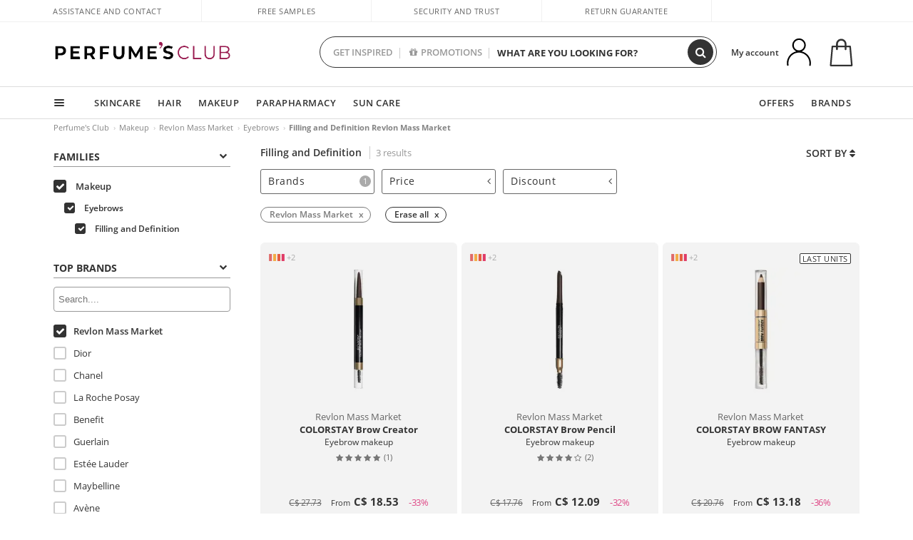

--- FILE ---
content_type: text/html; charset=utf-8
request_url: https://ca.perfumesclub.com/en/makeup_eyebrows_filling-and-definition/revlon-mass-market/fm/
body_size: 69207
content:

<!DOCTYPE html>
<html lang="en">
<head prefix="og:http://ogp.me/ns#">
    <meta charset="utf-8" />
    <meta property="og:type" content="website" />
        <meta name="viewport" content="width=device-width, initial-scale=1.0" />
    <title>Filling and Definition products at Perfumesclub.com</title><meta property="og:title" content="Filling and Definition products at Perfumesclub.com" /><meta name="SeoId" content="GestorSEOV2-185965310" /><meta name="description" content="Looking for Filling and Definition ? At Perfumes Club, you'll find the best selection of Filling and Definition . Find your products in just one click." /><meta property="og:description" content="Looking for Filling and Definition ? At Perfumes Club, you'll find the best selection of Filling and Definition . Find your products in just one click." /><meta name="keywords" content="Filling and Definition , buy Filling and Definition , Filling and Definition online, buy Filling and Definition online, Filling and Definition at the best price" /><meta property='og:image' content='https://c.perfumesclub.com/social_ca/facebook/logo-fcbk-ca.png' /><meta property="og:url" content="https://ca.perfumesclub.com" /><meta property='fb:app_id' content='660462594835934' />
    <script type="text/javascript">
        var variables = {
            CookieEstado: 'estadoV2',
            Mercado: 'ca',
            Locale: 'en-CA,fr-CA',
            Idioma: 'en',
            Dominio: '.ca.perfumesclub.com',
            Subdominio: '',
            Moneda: 'CAD',
            Loggeado: 'False' === 'True',
            EsMovil: 'False' === 'True',
            EsAppWeb: 'False' === 'True',
            EsAndroid: 'False' === 'True',
            EsIOS: 'False' === 'True',
            AppWebVersion: 0,
            AsistenciaTelefonicaActiva: false,
            RecaptchaKey: '6LediUYUAAAAAJhEj4bM1DlRg8LbmxPA73qh1Q7L',
            EsBot: 'True' === 'True',
            EsTest: 'False' === 'True',
            FacebookPixelId: '817689695009275',
            TipoPagina: '',
            Ahora: '1769049009904.35',
            MarcaId: '1969',
            Oct8ne: {
                ChatMarcaActivo: '' === 'true',
                ChatBotActivo: '' === 'true' || 'False' === 'True',
                LicenseLoreal: 'C91AA3A80A14D4A267514EE0C2A93AA7',
                LicenseSisley: 'F45519789982EC297ADF9C072272B550',
                LicenseGuerlain: 'DDA930EF9BC2DDB9E1151BF22AA8E9CF',
                LicenseChatBot: '80C09DCB5493E8647F70AD341E62FF8A',
                BaseUrl: '',
                Locale: '',
                ClienteOct8ne:  {
                    Id: '0',
                    MercadoId: '',
                    IdiomaId: '',
                    FechaAlta: '',
                    RecibirInfoTerceros: 'No',
                    FidNivel: '',
                    NombreCompleto: '',
                    Email: '',
                    FidMonedas: '',
                    FidPuntos: ''
                }
            },
            SwiperScriptCargado: false,
            CriteoActivo: 'False',
            EsInvitado: 'False' === 'True',
        };
        var dataLayer = [{'template':'Otras','device':'Desktop','userLogged':'0','RMKPagetype':'other','totalParaPixeles':0.0,'googleAdsConversionValue':0.0,'httpStatus':200,'infoLoreal':{'contieneLoreal':false},'pc_mercado':'ca','pc_sessionStatus':'0','pc_statusUsr':'0','pc_retargetingProvider':'','PermiteCookiesAnaliticas':false,'PermiteCookiesMarketing':false,'GamaInactiva':false,'platform':'web','contentGroup1':'maquillaje  | resultados','contentGroup3':'maquillaje','contentGroup4':'catálogo general'}, []];
        
        var impressions = {};
        
        var trackingMgrQueue = (function () {
            var arr = []; var pushEvent = null;
            arr.push = function () { Array.prototype.push.apply(this, arguments); if (pushEvent != null) pushEvent(); };
            arr.pushEvent = function (f) { pushEvent = f; };
            return arr;
        })();
        
    </script>

            <link rel="stylesheet" type="text/css" href="/Content/cssbundle-v2ca?v=ugc6r5i_4Tt7FslgJkTsa0IBWP29rALOEPGXr3mOBkY1" />
        <script src="/bundles/scripts/?v=h00zgyGubzMXDikfpBedFC0ay2ie6BCfBxQnq9ADPjg1"></script>

    <link rel="preconnect" href="https://c.perfumesclub.com" crossorigin>
    <link rel="dns-prefetch" href="https://fonts.gstatic.com">
    <link rel="dns-prefetch" href="https://i1.perfumesclub.com">
    <link rel="preload" href="/Content/Fonts/fontawesome-webfont.woff2" as="font" type="font/woff2" crossorigin>
    <link rel="icon" type="image/png" href="https://c.perfumesclub.com/images_web/favicon.png" />
    <link rel="icon" type="image/gif" href="https://c.perfumesclub.com/images_web/favicon.gif" />
    <link rel="icon" type="image/vnd.microsoft.icon" href="https://c.perfumesclub.com/images_web/favicon.ico" />
    <link rel="apple-touch-icon" sizes="120x120" href="https://c.perfumesclub.com/images_web/apple-touch-icon-120x120.png">
    <link rel="apple-touch-icon" sizes="152x152" href="https://c.perfumesclub.com/images_web/apple-touch-icon-152x152.png">
    <link rel="apple-touch-icon" sizes="167x167" href="https://c.perfumesclub.com/images_web/apple-touch-icon-167x167.png">
    <link rel="apple-touch-icon" sizes="180x180" href="https://c.perfumesclub.com/images_web/apple-touch-icon-180x180.png">
    <link rel="apple-touch-icon" href="https://c.perfumesclub.com/images_web/apple-touch-icon.png">

    
<link rel='alternate' hreflang='de-at' href="https://www.perfumesclub.at/de/make-up_augenbrauen_fullung-und-definition/revlon-mass-market/fm/" /><link rel='alternate' hreflang='en-au' href="https://au.perfumesclub.com/en/makeup_eyebrows_filling-and-definition/revlon-mass-market/fm/" /><link rel='alternate' hreflang='fr-be' href="https://www.perfumesclub.be/fr/maquillage_sourcils_remplissage-et-definition/revlon-mass-market/fm/" /><link rel='alternate' hreflang='en-ca' href="https://ca.perfumesclub.com/en/makeup_eyebrows_filling-and-definition/revlon-mass-market/fm/" /><link rel='alternate' hreflang='de-ch' href="https://www.perfumesclub.ch/de/make-up_augenbrauen_fullung-und-definition/revlon-mass-market/fm/" /><link rel='alternate' hreflang='de-de' href="https://www.parfumsclub.de/de/make-up_augenbrauen_fullung-und-definition/revlon-mass-market/fm/" /><link rel='alternate' hreflang='de' href="https://www.parfumsclub.de/de/make-up_augenbrauen_fullung-und-definition/revlon-mass-market/fm/" /><link rel='alternate' hreflang='es-es' href="https://www.perfumesclub.com/es/maquillaje_cejas_relleno-y-definicion/revlon-mass-market/fm/" /><link rel='alternate' hreflang='es' href="https://www.perfumesclub.com/es/maquillaje_cejas_relleno-y-definicion/revlon-mass-market/fm/" /><link rel='alternate' hreflang='fr-fr' href="https://www.perfumesclub.fr/fr/maquillage_sourcils_remplissage-et-definition/revlon-mass-market/fm/" /><link rel='alternate' hreflang='fr' href="https://www.perfumesclub.fr/fr/maquillage_sourcils_remplissage-et-definition/revlon-mass-market/fm/" /><link rel='alternate' hreflang='it' href="https://www.perfumesclub.it/it/make-up_sopracciglia_riempimento-e-definizione/revlon-mass-market/fm/" /><link rel='alternate' hreflang='ja' href="https://www.perfumesclub.jp/ja/makeup_eyebrows_filling-and-definition/revlon-mass-market/fm/" /><link rel='alternate' hreflang='lt' href="https://www.perfumesclub.lt/lt/dekoratyvine-kosmetika_antakiai_uzildymas-ir-apibrezimas/revlon-mass-market/fm/" /><link rel='alternate' hreflang='lv' href="https://www.perfumesclub.lv/lv/grims_uzacis_pildijums-un-definiicija/revlon-mass-market/fm/" /><link rel='alternate' hreflang='es-mx' href="https://www.perfumesclub.com.mx/es/maquillaje_cejas_relleno-y-definicion/revlon-mass-market/fm/" /><link rel='alternate' hreflang='nl' href="https://www.perfumesclub.nl/nl/makeup_wenkbrauwen_vullen-en-definitie/revlon-mass-market/fm/" /><link rel='alternate' hreflang='en-no' href="https://www.perfumesclub.no/en/makeup_eyebrows_filling-and-definition/revlon-mass-market/fm/" /><link rel='alternate' hreflang='en-nz' href="https://www.perfumesclub.co.nz/en/makeup_eyebrows_filling-and-definition/revlon-mass-market/fm/" /><link rel='alternate' hreflang='pl' href="https://www.perfumesclub.pl/pl/makijaz_brwi_wypenianie-i-definicja/revlon-mass-market/fm/" /><link rel='alternate' hreflang='pt' href="https://www.perfumesclub.pt/pt/maquilhagem_sobrancelhas_preenchimento-e-definicao/revlon-mass-market/fm/" /><link rel='alternate' hreflang='en-se' href="https://www.perfumesclub.se/en/makeup_eyebrows_filling-and-definition/revlon-mass-market/fm/" /><link rel='alternate' hreflang='sl' href="https://www.perfumesclub.si/sl/licila_obrvi_polnjenje-in-definicija/revlon-mass-market/fm/" /><link rel='alternate' hreflang='sk' href="https://www.perfumesclub.sk/sk/make-up_obocie_vypln-a-ohranicenie/revlon-mass-market/fm/" /><link rel='alternate' hreflang='en-gb' href="https://www.perfumesclub.co.uk/en/makeup_eyebrows_filling-and-definition/revlon-mass-market/fm/" /><link rel='alternate' hreflang='en' href="https://www.perfumesclub.co.uk/en/makeup_eyebrows_filling-and-definition/revlon-mass-market/fm/" /><link rel='alternate' hreflang='en-us' href="https://www.perfumesclub.us/en/makeup_eyebrows_filling-and-definition/revlon-mass-market/fm/" />    
    
<link rel ="canonical" href="https://ca.perfumesclub.com/en/makeup_eyebrows_filling-and-definition/revlon-mass-market/fm/" />
<meta name="condicionRobotsCanonical" content="GestorCanonicals - ReglaId: 623329275">
    <style type="text/css">
        a#btnToggleDescripcionExtendidaMovil {
            color: #df4987
        }

        @media only screen and (min-width: 1590px) {
            .container.latBanner {
                max-width: calc(100% + 30px);
                margin-left: -15px;
                margin-right: -15px
            }
        }

        @media only screen and (max-width: 767px) {
            #toTop {
                right: 4px;
            }
        }
    </style>

    <script type="text/javascript">
    $(document).ready(function () {
        $('[data-filter-value="Kérastase"]').hide();
    });
</script>


<style>

@media only screen and (min-width: 768px) {
	body.es #divLogo::after {display: block; position: absolute; content: ''; width: 25px; height: 25px; background-image: url(https://c.perfumesclub.com/nw/icon-lazo-donativo-24.svg); background-size: 100% auto; background-repeat: no-repeat; background-position: center center; bottom:15px; right:8px; -webkit-transition: all 0.5s ;-moz-transition: all 0.5s ;-ms-transition: all 0.5s ;-o-transition: all 0.5s ;transition: all 0.5s ;}
	
	body.es.body-shrink #divLogo::after {right:75px; bottom: 14px; width:20px; height: 20px}
}

@media only screen and (min-width: 768px) and (max-width: 1399px) {
	body.es.body-shrink #divLogo::after {right:30px}
}
@media only screen and (min-width: 768px) and (max-width: 1191px) {
	body.es #divLogo::after {right:4px; bottom: 20px}
	body.es.body-shrink #divLogo::after {right:55px; bottom: 8px}
}
@media only screen and (min-width: 768px) and (max-width: 991px) {
	body.es #divLogo::after {display: none !important}
}
	
	
@media only screen and (max-width: 767px) {
body.es #logo::after {display: block; position: absolute; content: ''; width: 20px; height: 20px; background-image: url(https://c.perfumesclub.com/nw/icon-lazo-donativo-24.svg); background-size: 100% auto; background-repeat: no-repeat; background-position: center center; bottom:5px; left:100%}
}
@media only screen and (max-width: 359px) {
body.es #logo::after {left:170px}
}

/*En Perfil.css*/
@media only screen and (min-width: 768px) {
	#cuentaContainer .productList.gamas a.newStyle {z-index:5; mix-blend-mode: multiply; padding: 0 12px}
	#listadoArticulos.hacte .productList.gamas {height: 350px !important}
	#listadoArticulos.hacte .productList.gamas:hover {-webkit-box-shadow: none;-moz-box-shadow: none;box-shadow: none;}
	#DinamicoPerfil .newOrderList {margin-bottom: 12px}
}


@media only screen and (max-width: 767px) {
.productListSimple.patrocinado::after {top:0 !important}
}
	
	

.container.mar-t-3x.bLBlock{display:none;} /*Ocultar Título mosaico pdps*/
.container-title-flowbox{display:none;} /*Comentar cuando haya mosaico de marca*/
#divPromotedBanners {padding-bottom:30px}
	
	@media only screen and (min-width: 1192px) and (max-width: 1399px) {
		.photo img.miniZoom {width:60px}
}
	
	
	body .productList .newToolTip.OfertaEspecial, body .help.nwhelp.nTextIcons.OfertaEspecial, body .productListSimple.pintadoRelacionados .help.OfertaEspecial, body .productListSimple .newToolTip.OfertaEspecial, body .iconosN2022 .help.nwhelp.lastDesign.nTextIcons.OfertaEspecial {border-color:#333 !important; background-color: #333 !important; color:#fff !important}
	

body.esApp .tooltip > .tooltip-inner a.ttAFidelizacion, body.esApp a.ttAFidelizacion, body.esApp .ttAFidelizacion {display:none !important; height:0; opacity:0}
	
body.us #RegistroFooter, body.us a.buyProduct, body.us .contPlusLess, body.us .contButtons, body.us #miniCarrito, body.us .packsNDbut, body.us .buyMini, body.us #buyScrollButton {display:none !important; opacity: 0 !important; height: 0 !important; width: 0 !important}

	
@media only screen and (min-width: 768px) {
    #FiltroForm .arrow-custom-l.swiper-button-prev:hover, #FiltroForm .arrow-custom-r.swiper-button-next:hover {
        background-color: #ffffff70;filter:none!important
    }
}
	
	@media only screen and (min-width: 992px) and (max-width: 1191px) {
		body.nl #divHeader .nav > .mainLink.dontMissThis {display: none !important}
	}

	
	
/*parche logo CH - borrar en subida de web*/
body.ch:not(.fixedSearch).darkBackground #logo{background-image: url(https://c.perfumesclub.com/nw/logo_perfumesclub_hal_2024.png);}	

	


/*Icono buscador tablet*/
@supports (-webkit-touch-callout: none) {
	@media only screen and (min-width: 768px) and (max-width: 1091px) {
		#searchForm button .fa {right: 8px}
		#searchForm.large button .fa {right: auto}
	}
}


body:not(.esApp).darkBackground #newSearch, body:not(.esApp).normalBackground #newSearch {display: none}

	
	/*Rebajas*/
	.maxX .nMOfertas.nMRebajas, body .mm-listview li.specialLMobile .linkBF2022.nMRebajas {background-color: transparent !important;}

	
	 body .maxX .nMOfertas.nMRebajas, body .mm-listview li.specialLMobile .linkBF2022.nMRebajas {
            font-weight: 800 !important;
            background: linear-gradient(
                120deg,
                #cef0c5, #fea2f1, #ff7547, #8aade6, #acddcb
            );
            background-size: 200% 100%;
            -webkit-background-clip: text;
            -webkit-text-fill-color: transparent;
            background-clip: text;
            animation: rainbow 8s linear infinite;
        }

        @keyframes rainbow {
            0% {background-position: 0% 50%;}
            100% {background-position: 200% 50%;}
        }
	@media only screen and (max-width: 767px) {
		body .mm-listview li.specialLMobile .linkBF2022.nMRebajas {letter-spacing: 0.5px}
	}
	

	
	@media only screen and (max-width: 1091px) {
		.maxX .nMOfertas.nMRebajas:after {display: none !important}
	}
	@media only screen and (max-width: 1399px) {
		body.de .maxX .nMOfertas.nMRebajas:after, body.at .maxX .nMOfertas.nMRebajas:after {display: none !important}
	}


	
body.familia2-94100 a:first-of-type.selectFamModi, body.familia2-94400 a:nth-of-type(3n-1).selectFamModi, body.familia2-94200 a:nth-of-type(3n).selectFamModi, body.familia2-94300 a:nth-of-type(4n).selectFamModi, a.selectFamModi.selected, a:hover.selectFamModi, .promoList a.filtrar.selected {opacity:1}


@media only screen and (min-width: 768px) and (max-width: 1191px) {

/*Eliminar con nuevo menú*/

	.position-static .mainLink.nav-right.specialMainLink {display:none !important}
}

body .productList .newToolTip.OfertaEspecial, body .help.nwhelp.nTextIcons.OfertaEspecial, body .productListSimple.pintadoRelacionados .help.OfertaEspecial, body .productListSimple .newToolTip.OfertaEspecial, body .iconosN2022 .help.nwhelp.lastDesign.nTextIcons.OfertaEspecial {border-color:#782450 !important; background-color:#782450 !important; color:#fff !important}

body .productList .newToolTip.Promo1, body .help.nwhelp.nTextIcons.Promo1, body .productListSimple.pintadoRelacionados .help.Promo1, body .productListSimple .newToolTip.Promo1, body .iconosN2022 .help.nwhelp.lastDesign.nTextIcons.Promo1{border-color:#782450 !important; background-color:#782450 !important; color:#fff !important}
	
body .productList .newToolTip.Promo2, body .help.nwhelp.nTextIcons.Promo2, body .productListSimple.pintadoRelacionados .help.Promo2, body .productListSimple .newToolTip.Promo2, body .iconosN2022 .help.nwhelp.lastDesign.nTextIcons.Promo2{border-color:#782450 !important; background-color:#782450 !important; color:#fff !important}
	
	
</style>


    

    
    <script type="text/javascript">
        function gtag() { dataLayer.push(arguments); }
        
        gtag('consent', 'default', {
            'ad_storage': 'denied',
            'ad_user_data': 'denied',
            'ad_personalization': 'denied',
            'analytics_storage': 'denied'
        });
        function GTMConsentUpdate(consentMarketing, consentAnalytics) {
            gtag('consent', 'update', {
                'ad_storage': consentMarketing,
                'ad_user_data': consentMarketing,
                'ad_personalization': consentMarketing,
                'analytics_storage': consentAnalytics
            });
        }

        var cookieMarketing = GetCookieMultiValue("PreferenciasCookies", "PermiteMarketing");
        var cookieAnalytics = GetCookieMultiValue("PreferenciasCookies", "PermiteAnaliticas");
        var permisoMarketing = ''; var permisoAnalytics = '';
        if (cookieMarketing !== "") {
            if (cookieMarketing === "true") permisoMarketing = "granted";
            else permisoMarketing = "denied";
        }
        if (cookieAnalytics !== "") {
            if (cookieAnalytics === "true") permisoAnalytics = "granted";
            else permisoAnalytics = "denied";
        }
        
        if (permisoMarketing != "" && permisoAnalytics != "")
            GTMConsentUpdate(permisoMarketing, permisoAnalytics);

        var consent = '';
        if (cookieAnalytics === "true") {
            consent = "stats";
        }
        if (cookieMarketing === "true") {
            if (consent != "") consent += ",marketing";
            else consent = "marketing";
        }
        dataLayer.push({
            'event': "cookie_consent",
            'info_consent': consent
        });

        //window.addEventListener("AsyncScriptCargado", function (event) {
        //    switch (event.detail.Nombre) {
        //        case "TuNombreDeScript": break;
        //        default: console.warn(`Script desconocido cargado: ${event.detail.Nombre}`); break;
        //    }
        //});
    </script>

    

</head>

<body class="ca familia-1060 familia2-94300 familia3-94301 marca-1969">
    

        




<div id="divHeader" class="cbp-af-header">
    <div class="headerShrink">
        <div class="container font-11">
            <div class="row newTopLine">
                <div class="col-md">
                    
                    <a href="/en/supportcentre/" class="hack">
                        Assistance and Contact
                    </a>
                </div>
                

                

                <div class="col-md text-center"><span>Free samples</span></div>
                

                <div class="col-md text-center"><span>Security and trust</span></div>
                
                

                <div class="col-md text-center d-md-none d-lg-block">
                    <span><a href="/en/supportcentre/?p=200128460" class="hack ofuscado pad-0x">Return guarantee</a></span>
                </div>
                <div class="col-md text-right">
                    <span><em class="onlyUK">Delivery in 8-10 days</em><em class="onlyEU">Delivery in 5-9 days</em><em class="onlyUS d-none">Delivery in 6-15 days</em><em class="onlyCA d-none">Delivery in 7-10 days</em><em class="onlyAU d-none">Delivery in 9-11 days</em><em class="onlyNZ d-none">Delivery in 12-14 days</em><em class="onlyNO d-none">Delivery in 8-10 days</em><em class="onlySE">Delivery in 4-7 days</em></span>
                    
                    
                </div>
            </div>
        </div>
    </div>
    <div class="container back-white">
        <div class="row pad-t-05x pad-b-05x headerLogoContainer">
            <div class="col-md-4 col-lg-3" id="divLogo">
                <a id="logo" href="https://ca.perfumesclub.com/">
                    <img src="https://c.perfumesclub.com/nw/logo_perfumesclub.png" alt="Beauty Products: Perfumes, Cosmetics, Hair Salon, Makeup, Sunglasses" width="297" height="73">
                    
                </a>
            </div>
            <div class="col-lg-2 hidden-md-down text-right">
                <div class="bannerTop">
                    

                    
                    

                    
                    
                    
                </div>
            </div>
            <div class="col-md-6 col-lg-4 col-xl-4 searchAndtel" id="newSearchES">

                
                
                <form id="searchForm">
                    <label for="buscar" class="sr-only">Search</label>
                    <input id="buscar" type="text" placeholder="WHAT ARE YOU LOOKING FOR?" name="buscar" value="" autocomplete="off">
                    <input id="origenBusqueda" name="Origen" type="hidden" value="default" />
                    
                    
                    <button id="buscarSubmit" type="submit" aria-label="Search"><i class="fa fa-search" aria-hidden="true"></i></button>
                </form>


                <div class="bSearchH" id="bSearchH"></div>

	<div id="inspiracion" class="inspiracion">
		<span onClick="location.href='/en/perfumesclub-services/'">GET INSPIRED</span>
		<div id="inspiracionOpen" class="inspiracionOpen" style="display:none">
			<div class="contentAll">
				<div class="contentAllInspPrin">
					<div class="row">
                        
						<div class="col-3">
							<a href="/en/vegan/t/" class="GTMEventGA" data-eventcat="buscador-inspirate" data-eventact="veganos">
								<img src="https://c.perfumesclub.com/nw/search-wearebeauty.jpg" alt="Vegan PRODUCTS">
								Vegan<br><strong>PRODUCTS</strong>
							</a>
						</div>

						<div class="col-3">
							<a href="/en/bargains/e/?sort=4" class="GTMEventGA" data-eventcat="buscador-inspirate" data-eventact="outlet">
								<img src="https://c.perfumesclub.com/nw/tarjetas/outlet-222x260-2025.jpg" alt="Outlet">
								Best prices <br><strong>OUTLET</strong>
							</a>
						</div>
                        
                        <div class="col-3">
							<a href="/en/promo9/e/" class="GTMEventGA" data-eventcat="buscador-inspirate" data-eventact="virales">
								<img src="https://c.perfumesclub.com/2025/tarjetas/tarjeta-virales-222x260.jpg" alt="Viral products">
                                Viral<br><strong>PRODUCTS</strong>
							</a>
						</div>
                        
                        <div class="col-3">
							<a href="/en/offers/e/" class="GTMEventGA" data-eventcat="buscador-inspirate" data-eventact="ofertas">
								<img src="https://c.perfumesclub.com/nw/search-ofertas.jpg" alt="Flash offers">
                                Flash<br><strong>OFFERS</strong>
							</a>
						</div>
						
                	</div>
				</div>
				<div class="contentAllInspSec">
					<div class="mar-b-1x font-w-600 op-06">And also...</div>
                    <a href="/en/novelties/e/" class="GTMEventGA" data-eventcat="buscador-inspirate" data-eventact="novedades">Novelty</a>
                    <a href="/en/man/s/" class="GTMEventGA" data-eventcat="buscador-inspirate" data-eventact="nicho-hombre">Man</a>
                    <a href="/en/promo9/e/" class="GTMEventGA" data-eventcat="buscador-inspirate" data-eventact="virales">Viral products</a>
                    <a href="/en/vegan/t/" class="GTMEventGA" data-eventcat="buscador-inspirate" data-eventact="green-beauty-vegano">Vegan products</a>
					<a href="/en/moms-babies/home/" class="GTMEventGA" data-eventcat="buscador-inspirate" data-eventact="mamas">Moms and babies</a>
					<a href="/en/k-beauty/home/" class="GTMEventGA" data-eventcat="buscador-inspirate" data-eventact="cosmetica-coreana">K-Beauty</a>
                    <a href="/en/giftfinder/finder-protectores-solares/" class="GTMEventGA" data-eventcat="buscador-inspirate" data-eventact="finder-solar">Sunscreen Finder</a>
					<a href="/en/help/application/" class="GTMEventGA" data-eventcat="buscador-inspirate" data-eventact="app">Our App</a>
				</div>
			</div>
		</div>
	</div>
	<div id="promosearch" class="promosearch">
		<span onClick="location.href='/en/offers_bargains_ofertaespecial/e/'"><i class="fa fa-gift" aria-hidden="true" style="margin-right: 5px"></i>PROMOTIONS</span>
		<div id="promosearchOpen" class="promosearchOpen" style="display:none">
			<div class="contentAll">
				<div class="contentAllInspPrin imgFullCircle">
					<div class="row">
						<div class="col-4">
							<a href="/en/packs/" class="GTMEventGA" data-eventcat="buscador-promociones" data-eventact="packs-descuento">
								<div style="background-color: #cdcfa7"><img src="https://c.perfumesclub.com/nw/promo-search-3.png" alt="Packs descuento" /></div>
								Discount<br /><strong>PACKS</strong>
							</a>
						</div>
						<div class="col-4">
							<a href="/en/offers/e/" class="GTMEventGA" data-eventcat="buscador-promociones" data-eventact="promocion-semanal">
								<div style="background-color: #d0a6aa"><img src="https://c.perfumesclub.com/nw/promo-search-2.png" alt="Weekly promotion" /></div>
								Weekly<br /><strong>PROMOTION</strong>
							</a>
						</div>
					</div>
				</div>
			</div>
		</div>
	</div>

<script type="text/javascript">
	var inspiracionOpenTimeout, promosearchOpenTimeout;
	$("#inspiracion").hover(
		function () {
			setTimeout(function () { $('#newSearchES').addClass('deactive'); }, 100);
			inspiracionOpenTimeout = setTimeout(function () { $('#inspiracionOpen').fadeIn(); }, 100);
			$('.cortina').addClass('mostrar');
			$("#promosearchOpen").hide();
		},
		function () {
			clearTimeout(inspiracionOpenTimeout);
			$("#inspiracionOpen").hide();
			setTimeout(function () { $('#newSearchES').removeClass('deactive'); }, 100);
			$('.cortina').removeClass('mostrar');
		}
	);
	$("#promosearch").hover(
		function () {
			setTimeout(function () { $('#newSearchES').addClass('deactive'); }, 100);
			promosearchOpenTimeout = setTimeout(function () { $('#promosearchOpen').fadeIn(); }, 100);
			$('.cortina').addClass('mostrar');
			$("#inspiracionOpen").hide();
		},
		function () {
			clearTimeout(promosearchOpenTimeout);
			$("#promosearchOpen").hide();
			setTimeout(function () { $('#newSearchES').removeClass('deactive'); }, 100);
			$('.cortina').removeClass('mostrar');
		}
	);
	$("#searchForm input").hover(
		function () {
			setTimeout(function () { $('#newSearchES').addClass('deactive'); }, 100);
			$('.cortina').addClass('mostrar');
			$("#inspiracionOpen").hide();
			$("#promosearchOpen").hide();
		},
		function () {
			setTimeout(function () { $('#newSearchES').removeClass('deactive'); }, 100);
			$('.cortina').removeClass('mostrar');
		}
	);
</script>
                


            </div>
            <div class="col-md-2 col-lg-3 col-xl-3 mar-t-05x nSB">

                
                <div id="dropdownEffect"></div>

                
                <div id="miniCarrito">
                    <div id="basketTop" class="text-center">
                        <a data-href="/en/shoppingcart/review/" class="ofuscado">
                            <img src="https://c.perfumesclub.com/nw/menudrop/basket-.svg" class="s-bag newBasket" width="40" height="48" alt="My cart">
                        </a>
                        
                    </div>
                </div>

                
                <div id="personalInfo">
                    <div class="topProfile">
                            <span class="myAccount">My account</span>
                        <a href="/en/account/perfilinicio/?destino=menuLCuenta">
                            <img id="topProfileFoto" src="https://c.perfumesclub.com/nw/menudrop/face-.svg" loading="lazy" width="44" height="44" alt="perfil-profile" />
                        <div class="loginRec" id="loginRec">
                            Login / Registration
                            <div class="triangleDD"></div>
                        </div>
                        </a>
                    </div>
                    <div id="infoOpen" style="display:none">
                        <div class="triangleDD"></div>
                        <div id="infoOpenContainer">
                            <div id="infoLogin" class="row">
                                <div class="col-3 align-self-center"><img src="https://c.perfumesclub.com/nw/menudrop/face-.svg" loading="lazy" alt="perfil-profile" /></div>
                                <div class="col-9 align-self-center">
                                    <div class="line-h-1-25 d-inline-block toMove1">
                                        <div class="font-w-600 text-uppercase font-13">Hi</div>
                                        <div class="font-12 op-06 pad-R-6">Enter and discover a world of beauty</div>
                                    </div>
                                </div>
                            </div>
                            <div id="infoLoginButtons">
                                <a id="btnLogin" href="/en/account/login/" class="GTMMenuDesplegable">Log in</a>
                                <a id="btnRegistrarse" href="/en/account/login/?reg=1" class="GTMMenuDesplegable">Register</a>
                            </div>
                            <a href="/en/account/perfilinicio/?destino=menuLCuenta" class="GTMMenuDesplegable">
                                <div id="infoLogged" style="display:none" class="row">
                                    <div class="col-3 align-self-center"><img id="infoFoto" src="https://c.perfumesclub.com/nw/menudrop/face-.svg" loading="lazy" alt="perfil-profile" /></div>
                                    <div class="col-9 align-self-center">
                                        <div class="line-h-1-25 d-inline-block toMove1">
                                            <div class="font-w-600 text-uppercase font-13 pad-R-6">Hi, <span id="infoNombre"></span></div>
                                        </div>
                                    </div>
                                </div>
                            </a>
                            <div id="infoMainB">
                                <a href="/en/account/perfilinicio/?destino=menuLPedidos" class="GTMMenuDesplegable">
                                    <img src="https://c.perfumesclub.com/nw/menudrop/pedidos.svg" loading="lazy" alt="My orders" />
                                    <div class="line-h-1-25">
                                        <div class="font-w-600 text-uppercase font-13 GTMMenuDesplegableText">My orders</div>
                                        <div class="font-12 op-075">All your orders for inquiries</div>
                                    </div>
                                </a>
                                <a href="/en/account/perfilinicio/?destino=menuLCuenta" class="GTMMenuDesplegable">
                                    <img src="https://c.perfumesclub.com/nw/menudrop/cuenta.svg" loading="lazy" alt="My account" />
                                    <div class="line-h-1-25">
                                        <div class="font-w-600 text-uppercase font-13 GTMMenuDesplegableText">My account</div>
                                        <div class="font-12 op-075">Personal data, addresses, payments</div>
                                    </div>
                                </a>

                                <a href="/en/account/perfilinicio/?destino=menuLRepetirCompra" class="GTMMenuDesplegable">
                                    <img src="https://c.perfumesclub.com/nw/menudrop/loquiero.svg" loading="lazy" alt="I want it again" />
                                    <div class="line-h-1-25">
                                        <div class="font-w-600 text-uppercase font-13 GTMMenuDesplegableText">I want it again</div>
                                        <div class="font-12 op-075">Buy again with 1 click</div>
                                    </div>
                                </a>
                                    <a href="/en/account/perfilinicio/?destino=menuLFav" class="GTMMenuDesplegable">
                                        <img src="https://c.perfumesclub.com/nw/menudrop/wishlist.svg" loading="lazy" alt="My wishlists" />
                                        <div class="line-h-1-25">
                                            <div class="font-w-600 text-uppercase font-13 GTMMenuDesplegableText">My wishlists</div>
                                            <div class="font-12 op-075">All your wishlists</div>
                                        </div>
                                    </a>
                                <a href="/en/account/perfilinicio/?destino=menuLBonos" class="GTMMenuDesplegable bonosToHide">
                                    <img src="https://c.perfumesclub.com/nw/menudrop/bonos-.svg" loading="lazy" alt="Discount vouchers" />
                                    <div class="line-h-1-25">
                                        <div class="font-w-600 text-uppercase font-13 GTMMenuDesplegableText">Discount vouchers</div>
                                        <div class="font-12 op-075">Your discount vouchers available</div>
                                    </div>
                                </a>
                            </div>
                            <div id="infosecB">
                                <a id="perfilBellezaLink" href="/en/account/perfilinicio/?destino=btnPerfilBelleza" class="GTMMenuDesplegable">
                                    <img src="https://c.perfumesclub.com/nw/menudrop/perfil.svg" loading="lazy" alt="Beauty Profile" />
                                    <div class="line-h-1-25">
                                        <div class="font-w-600 text-uppercase font-13 GTMMenuDesplegableText">Beauty Profile</div>
                                        <div class="font-12 op-075">Customize preferences and needs</div>
                                    </div>
                                    <div class="completeProfile" data-toggle="tooltip" data-placement="top" title="Complete your beauty profile!"><i class="fa fa-info" aria-hidden="true"></i></div>
                                </a>
                                
                                
                            </div>
                            <div class="infoDisconect" style="display:none">
                                <a href="/en/account/disconnect/" class="menDisconnet GTMMenuDesplegable">Logout <i class="fa fa-sign-out" aria-hidden="true"></i></a>
                            </div>
                        </div>
                    </div>
                </div>
                

                
                

                

            </div>
        </div>
    </div>

    <div class="container-fluid">
        <div class="row flex-column-reverse">
            
            <div class="new-menu-level-1 col-12">
                <div class="container position-static">
                    <div class="row position-static">
                        <div class="nav col-12 ">
                            <div class="mainLink comprar">
                                
                                <div class="cortina"></div>
                                <nav class="navbar navbar-expand-md pad-0x">
                                    <div class="navbar-collapse" id="newMenu">
                                        <div class="navbar-nav">
                                            <div class="nav-item dropdown">
                                                <a class="nav-link dropdown-toggle" id="navbarDropdownMenuLink" data-toggle="dropdown" aria-haspopup="true" aria-expanded="false"><div class="hambur"></div></a>
                                                <ul class="dropdown-menu linkList level1 row" aria-labelledby="navbarDropdownMenuLink">
                                                    
                                                            <li class="dropdown-submenu">

            <a  class="mLink mainLinkEffect GTMMainMenu dropdown-item dropdown-toggle con-h mob-font-w-700 m-open">Beauty</a>


<ul class="dropdown-menu linkList level2 columnas-1 ">
            <li class="dropdown-submenu">

            <a data-href="/en/facial-cosmetics/f/"  class="mLink mainLinkEffect GTMMainMenu dropdown-item dropdown-toggle con-h  ofuscado">Facial Cosmetics</a>

                <ul class="dropdown-menu linkList level3 columnas-3  cat-92000">
                            <li>

            <a data-href="/en/facial-cosmetics/f/"  class="mLink mainLinkEffect GTMMainMenu dropdown-item font-w-700 ofuscado">View All: Facial Cosmetics</a>

                            </li>
                            <li>

            <a data-href="/en/facial-cosmetics_make-up-removers/f/"  class="mLink mainLinkEffect GTMMainMenu dropdown-item font-w-700 h-92100 ofuscado">Make-up Removers</a>

                            </li>
                            <li>

            <a href="/en/facial-cosmetics_make-up-removers_make-up-removers-eyes-and-lips/f/"  class="mLink mainLinkEffect GTMMainMenu dropdown-item h-92100">Eye and lip makeup removers</a>

                            </li>
                            <li>

            <a href="/en/facial-cosmetics_make-up-removers_make-up-removers-for-face/f/"  class="mLink mainLinkEffect GTMMainMenu dropdown-item h-92100">Face makeup removers</a>

                            </li>
                            <li>

            <a href="/en/facial-cosmetics_cleansers/f/"  class="mLink mainLinkEffect GTMMainMenu dropdown-item font-w-700 h-92200">Cleansers</a>

                            </li>
                            <li>

            <a href="/en/facial-cosmetics_cleansers_cleansing-milks/f/"  class="mLink mainLinkEffect GTMMainMenu dropdown-item h-92200">Cleansing milks</a>

                            </li>
                            <li>

            <a href="/en/facial-cosmetics_cleansers_discs/f/"  class="mLink mainLinkEffect GTMMainMenu dropdown-item h-92200">Discs</a>

                            </li>
                            <li>

            <a href="/en/facial-cosmetics_cleansers_gels-and-soaps/f/"  class="mLink mainLinkEffect GTMMainMenu dropdown-item h-92200">Gels and Soaps</a>

                            </li>
                            <li>

            <a href="/en/facial-cosmetics_cleansers_micellar-water/f/"  class="mLink mainLinkEffect GTMMainMenu dropdown-item h-92200">Micellar Water</a>

                            </li>
                            <li>

            <a href="/en/facial-cosmetics_cleansers_oils/f/"  class="mLink mainLinkEffect GTMMainMenu dropdown-item h-92200">Oils</a>

                            </li>
                            <li>

            <a data-href="/en/facial-cosmetics_cleansers_peelings/f/"  class="mLink mainLinkEffect GTMMainMenu dropdown-item h-92200 ofuscado">Peels</a>

                            </li>
                            <li>

            <a href="/en/facial-cosmetics_cleansers_recharge-92209/f/"  class="mLink mainLinkEffect GTMMainMenu dropdown-item h-92200">Recharge</a>

                            </li>
                            <li>

            <a href="/en/facial-cosmetics_cleansers_rechargeable-92210/f/"  class="mLink mainLinkEffect GTMMainMenu dropdown-item h-92200">Rechargeable</a>

                            </li>
                            <li>

            <a href="/en/facial-cosmetics_cleansers_sponges/f/"  class="mLink mainLinkEffect GTMMainMenu dropdown-item h-92200">Sponges</a>

                            </li>
                            <li>

            <a data-href="/en/facial-cosmetics_cleansers_tonics/f/"  class="mLink mainLinkEffect GTMMainMenu dropdown-item h-92200 ofuscado">Tonics</a>

                            </li>
                            <li>

            <a href="/en/facial-cosmetics_face-treatments/woman/fs/"  class="mLink mainLinkEffect GTMMainMenu dropdown-item font-w-700 h-92300">Facial Treatments</a>

                            </li>
                            <li>

            <a href="/en/facial-cosmetics_face-treatments_anti-acne-pores-and-blackheads/woman/fs/"  class="mLink mainLinkEffect GTMMainMenu dropdown-item h-92300">Anti-Acne, Pores and Blackheads</a>

                            </li>
                            <li>

            <a data-href="/en/facial-cosmetics_face-treatments_anti-aging-and-anti-wrinkle/woman/fs/"  class="mLink mainLinkEffect GTMMainMenu dropdown-item h-92300 ofuscado">Anti-aging and Anti-wrinkle</a>

                            </li>
                            <li>

            <a href="/en/facial-cosmetics_face-treatments_anti-blemishes/woman/fs/"  class="mLink mainLinkEffect GTMMainMenu dropdown-item h-92300">Anti-blemishes</a>

                            </li>
                            <li>

            <a href="/en/facial-cosmetics_face-treatments_anti-fatigue/woman/fs/"  class="mLink mainLinkEffect GTMMainMenu dropdown-item h-92300">Anti-Fatigue</a>

                            </li>
                            <li>

            <a href="/en/facial-cosmetics_face-treatments_antioxidants/f/"  class="mLink mainLinkEffect GTMMainMenu dropdown-item h-92300">Antioxidants</a>

                            </li>
                            <li>

            <a href="/en/facial-cosmetics_face-treatments_anti-redness/f/"  class="mLink mainLinkEffect GTMMainMenu dropdown-item h-92300">Anti-redness</a>

                            </li>
                            <li>

            <a href="/en/facial-cosmetics_face-treatments_bruma-facial/f/"  class="mLink mainLinkEffect GTMMainMenu dropdown-item h-92300">Facial mist</a>

                            </li>
                            <li>

            <a data-href="/en/facial-cosmetics_face-treatments_firming-and-lifting-effect/woman/fs/"  class="mLink mainLinkEffect GTMMainMenu dropdown-item h-92300 ofuscado">Firming and Lifting Effect</a>

                            </li>
                            <li>

            <a href="/en/facial-cosmetics_face-treatments_flash-effect-and-brighteners/woman/fs/"  class="mLink mainLinkEffect GTMMainMenu dropdown-item h-92300">Flash effect</a>

                            </li>
                            <li>

            <a href="/en/facial-cosmetics_face-treatments_hydrating-and-nourishing/woman/fs/"  class="mLink mainLinkEffect GTMMainMenu dropdown-item h-92300">Hydrating and Nourishing</a>

                            </li>
                            <li>

            <a data-href="/en/facial-cosmetics_face-treatments_masks/woman/fs/"  class="mLink mainLinkEffect GTMMainMenu dropdown-item h-92300 ofuscado">Masks</a>

                            </li>
                            <li>

            <a href="/en/facial-cosmetics_face-treatments_matifiers/woman/fs/"  class="mLink mainLinkEffect GTMMainMenu dropdown-item h-92300">Matifiers</a>

                            </li>
                            <li>

            <a href="/en/facial-cosmetics_face-treatments_recharge/woman/fs/"  class="mLink mainLinkEffect GTMMainMenu dropdown-item h-92300">Recharge</a>

                            </li>
                            <li>

            <a href="/en/facial-cosmetics_face-treatments_rechargeable-92313/woman/fs/"  class="mLink mainLinkEffect GTMMainMenu dropdown-item h-92300">Rechargeable</a>

                            </li>
                            <li>

            <a href="/en/facial-cosmetics_eye-treatment/woman/fs/"  class="mLink mainLinkEffect GTMMainMenu dropdown-item font-w-700 h-92400">Eye Treatment</a>

                            </li>
                            <li>

            <a href="/en/facial-cosmetics_eye-treatment_anti-ageing-and-firming/woman/fs/"  class="mLink mainLinkEffect GTMMainMenu dropdown-item h-92400">Anti-aging and Firming</a>

                            </li>
                            <li>

            <a href="/en/facial-cosmetics_eye-treatment_dark-circles/woman/fs/"  class="mLink mainLinkEffect GTMMainMenu dropdown-item h-92400">Bags and dark circles</a>

                            </li>
                            <li>

            <a href="/en/facial-cosmetics_eye-treatment_eyebrows-92406/f/"  class="mLink mainLinkEffect GTMMainMenu dropdown-item h-92400">Eyebrows</a>

                            </li>
                            <li>

            <a href="/en/facial-cosmetics_eye-treatment_eyelashes-and-brows/f/"  class="mLink mainLinkEffect GTMMainMenu dropdown-item h-92400">Eyelashes</a>

                            </li>
                            <li>

            <a href="/en/facial-cosmetics_eye-treatment_recharge-92404/f/"  class="mLink mainLinkEffect GTMMainMenu dropdown-item h-92400">Recharge</a>

                            </li>
                            <li>

            <a href="/en/facial-cosmetics_eye-treatment_rechargeable-92405/f/"  class="mLink mainLinkEffect GTMMainMenu dropdown-item h-92400">Rechargeable</a>

                            </li>
                            <li>

            <a href="/en/facial-cosmetics_lip-treatment/f/"  class="mLink mainLinkEffect GTMMainMenu dropdown-item font-w-700 h-92500">Lip Treatments</a>

                            </li>
                            <li>

            <a href="/en/facial-cosmetics_lip-treatment_contour/f/"  class="mLink mainLinkEffect GTMMainMenu dropdown-item h-92500">Contour</a>

                            </li>
                            <li>

            <a data-href="/en/facial-cosmetics_lip-treatment_lip-balms/f/"  class="mLink mainLinkEffect GTMMainMenu dropdown-item h-92500 ofuscado">Lip Balms</a>

                            </li>
                            <li>

            <a href="/en/facial-cosmetics_instrumental-cosmetic/f/"  class="mLink mainLinkEffect GTMMainMenu dropdown-item font-w-700 h-92600">Facial cleansing devices</a>

                            </li>
                            <li>

            <a href="/en/facial-cosmetics_instrumental-cosmetic_electric-facial-massagers/f/"  class="mLink mainLinkEffect GTMMainMenu dropdown-item h-92600">Electric facial massagers</a>

                            </li>
                            <li>

            <a href="/en/facial-cosmetics_instrumental-cosmetic_facial-cleansing-brush/f/"  class="mLink mainLinkEffect GTMMainMenu dropdown-item h-92600">Facial Cleansing Brush</a>

                            </li>
                            <li>

            <a href="/en/facial-cosmetics_instrumental-cosmetic_apparatology/f/"  class="mLink mainLinkEffect GTMMainMenu dropdown-item h-92600">Facial rollers and massagers</a>

                            </li>
                            <li>

            <a href="/en/facial-cosmetics_instrumental-cosmetic_gua-sha-and-roller/f/"  class="mLink mainLinkEffect GTMMainMenu dropdown-item h-92600">Gua Sha and Roller</a>

                            </li>
                            <li>

            <a href="/en/facial-cosmetics_shaving/f/"  class="mLink mainLinkEffect GTMMainMenu dropdown-item font-w-700 h-92800">Shaving</a>

                            </li>
                            <li>

            <a href="/en/facial-cosmetics_shaving_after-shave/f/"  class="mLink mainLinkEffect GTMMainMenu dropdown-item h-92800">After-shave</a>

                            </li>
                            <li>

            <a href="/en/facial-cosmetics_shaving_beard-care/f/"  class="mLink mainLinkEffect GTMMainMenu dropdown-item h-92800">Beard Care</a>

                            </li>
                            <li>

            <a href="/en/facial-cosmetics_shaving_electric-shavers/f/"  class="mLink mainLinkEffect GTMMainMenu dropdown-item h-92800">Electric shavers</a>

                            </li>
                            <li>

            <a href="/en/facial-cosmetics_shaving_gels-and-foams/f/"  class="mLink mainLinkEffect GTMMainMenu dropdown-item h-92800">Gels and Foams</a>

                            </li>
                            <li>

            <a href="/en/facial-cosmetics_shaving_pre-shave/f/"  class="mLink mainLinkEffect GTMMainMenu dropdown-item h-92800">Pre-Shave</a>

                            </li>
                            <li>

            <a href="/en/facial-cosmetics_shaving_razors/f/"  class="mLink mainLinkEffect GTMMainMenu dropdown-item h-92800">Razors</a>

                            </li>
                            <li>

            <a href="/en/facial-cosmetics_shaving_shaving-brushes/f/"  class="mLink mainLinkEffect GTMMainMenu dropdown-item h-92800">Shaving brushes</a>

                            </li>
                            <li>

            <a href="/en/facial-cosmetics_shaving_shaving-sets-and-kits/f/"  class="mLink mainLinkEffect GTMMainMenu dropdown-item h-92800">Shaving sets and kits</a>

                            </li>
                            <li>

            <a href="/en/facial-cosmetics_packs-and-sets/woman/fs/"  class="mLink mainLinkEffect GTMMainMenu dropdown-item font-w-700 h-92700">Packs and Sets</a>

                            </li>
                </ul>
            </li>
            <li class="dropdown-submenu">

            <a data-href="/en/hair/f/"  class="mLink mainLinkEffect GTMMainMenu dropdown-item dropdown-toggle con-h  ofuscado">Hair</a>

                <ul class="dropdown-menu linkList level3 columnas-1  cat-1050">
                            <li>

            <a data-href="/en/hair/f/"  class="mLink mainLinkEffect GTMMainMenu dropdown-item font-w-700 ofuscado">View All: Hair</a>

                            </li>
                            <li class="dropdown-submenu">

            <a data-href="/en/hair_shampoos/f/"  class="mLink mainLinkEffect GTMMainMenu dropdown-item dropdown-toggle con-h  ofuscado">Shampoos</a>

                                <ul class="dropdown-menu linkList level4 columnas-2  cat-1050 cat-95100">
                                        <li>

            <a data-href="/en/hair_shampoos/f/"  class="mLink mainLinkEffect GTMMainMenu dropdown-item font-w-700 ofuscado">View All: Shampoos</a>

                                        </li>
                                        <li>

            <a href="/en/hair_shampoos_anti-dandruff/f/"  class="mLink mainLinkEffect GTMMainMenu dropdown-item ">Anti-dandruff</a>

                                        </li>
                                        <li>

            <a href="/en/hair_shampoos_anti-frizz/f/"  class="mLink mainLinkEffect GTMMainMenu dropdown-item ">Anti-Frizz</a>

                                        </li>
                                        <li>

            <a href="/en/hair_shampoos_bright/f/"  class="mLink mainLinkEffect GTMMainMenu dropdown-item ">Bright</a>

                                        </li>
                                        <li>

            <a href="/en/hair_shampoos_color-protection/f/"  class="mLink mainLinkEffect GTMMainMenu dropdown-item ">Colour Protection</a>

                                        </li>
                                        <li>

            <a href="/en/hair_shampoos_curl-defining/f/"  class="mLink mainLinkEffect GTMMainMenu dropdown-item ">Curl Defining</a>

                                        </li>
                                        <li>

            <a href="/en/hair_shampoos_definicion-de-rizos-afro-95118/f/"  class="mLink mainLinkEffect GTMMainMenu dropdown-item ">Definition of afro curls</a>

                                        </li>
                                        <li>

            <a href="/en/hair_shampoos_dry-shampoos/f/"  class="mLink mainLinkEffect GTMMainMenu dropdown-item ">dry shampoo</a>

                                        </li>
                                        <li>

            <a href="/en/hair_shampoos_proteccion-grises-blancos-95117/f/"  class="mLink mainLinkEffect GTMMainMenu dropdown-item ">Gray-white protection</a>

                                        </li>
                                        <li>

            <a href="/en/hair_shampoos_hair-fall-prevention/f/"  class="mLink mainLinkEffect GTMMainMenu dropdown-item ">Hair fall prevention</a>

                                        </li>
                                        <li>

            <a href="/en/hair_shampoos_keratin/f/"  class="mLink mainLinkEffect GTMMainMenu dropdown-item ">Keratin</a>

                                        </li>
                                        <li>

            <a href="/en/hair_shampoos_shampoos-moisturizers/f/"  class="mLink mainLinkEffect GTMMainMenu dropdown-item ">Moisturisers</a>

                                        </li>
                                        <li>

            <a href="/en/hair_shampoos_purifying/f/"  class="mLink mainLinkEffect GTMMainMenu dropdown-item ">Purifying</a>

                                        </li>
                                        <li>

            <a href="/en/hair_shampoos_cuero-cabelludo-sensible-95119/f/"  class="mLink mainLinkEffect GTMMainMenu dropdown-item ">Sensitive scalp</a>

                                        </li>
                                        <li>

            <a href="/en/hair_shampoos_smooth/f/"  class="mLink mainLinkEffect GTMMainMenu dropdown-item ">Smooth</a>

                                        </li>
                                        <li>

            <a href="/en/hair_shampoos_solid-shampoo/f/"  class="mLink mainLinkEffect GTMMainMenu dropdown-item ">Solid shampoo</a>

                                        </li>
                                        <li>

            <a href="/en/hair_shampoos_split-ends-prevention/f/"  class="mLink mainLinkEffect GTMMainMenu dropdown-item ">Split ends Prevention</a>

                                        </li>
                                        <li>

            <a href="/en/hair_shampoos_sun-protection/f/"  class="mLink mainLinkEffect GTMMainMenu dropdown-item ">Sun Protection</a>

                                        </li>
                                        <li>

            <a href="/en/hair_shampoos_to-detangle/f/"  class="mLink mainLinkEffect GTMMainMenu dropdown-item ">To Detangle</a>

                                        </li>
                                        <li>

            <a href="/en/hair_shampoos_volume/f/"  class="mLink mainLinkEffect GTMMainMenu dropdown-item ">Volume</a>

                                        </li>
                                </ul>
                            </li>
                            <li class="dropdown-submenu">

            <a data-href="/en/hair_hair-conditioners/f/"  class="mLink mainLinkEffect GTMMainMenu dropdown-item dropdown-toggle con-h  ofuscado">Hair conditioners</a>

                                <ul class="dropdown-menu linkList level4 columnas-1  cat-1050 cat-95200">
                                        <li>

            <a data-href="/en/hair_hair-conditioners/f/"  class="mLink mainLinkEffect GTMMainMenu dropdown-item font-w-700 ofuscado">View All: Hair conditioners</a>

                                        </li>
                                        <li>

            <a href="/en/hair_hair-conditioners_hair-conditioners-anti-frizz/f/"  class="mLink mainLinkEffect GTMMainMenu dropdown-item ">Anti-Frizz</a>

                                        </li>
                                        <li>

            <a href="/en/hair_hair-conditioners_hair-conditioners-bright/f/"  class="mLink mainLinkEffect GTMMainMenu dropdown-item ">Bright</a>

                                        </li>
                                        <li>

            <a href="/en/hair_hair-conditioners_hair-conditioners-color-protection/f/"  class="mLink mainLinkEffect GTMMainMenu dropdown-item ">Colour Protection</a>

                                        </li>
                                        <li>

            <a href="/en/hair_hair-conditioners_definicion-de-rizos-hair-conditioners/f/"  class="mLink mainLinkEffect GTMMainMenu dropdown-item ">Curl Defining</a>

                                        </li>
                                        <li>

            <a href="/en/hair_hair-conditioners_definicion-de-rizos-afro-95213/f/"  class="mLink mainLinkEffect GTMMainMenu dropdown-item ">Definition of afro curls</a>

                                        </li>
                                        <li>

            <a href="/en/hair_hair-conditioners_hair-conditioners-to-detangle/f/"  class="mLink mainLinkEffect GTMMainMenu dropdown-item ">Detangling</a>

                                        </li>
                                        <li>

            <a href="/en/hair_hair-conditioners_proteccion-grises-blancos/f/"  class="mLink mainLinkEffect GTMMainMenu dropdown-item ">Gray-white protection</a>

                                        </li>
                                        <li>

            <a href="/en/hair_hair-conditioners_hair-conditioners-keratin/f/"  class="mLink mainLinkEffect GTMMainMenu dropdown-item ">Keratin</a>

                                        </li>
                                        <li>

            <a href="/en/hair_hair-conditioners_repairing/f/"  class="mLink mainLinkEffect GTMMainMenu dropdown-item ">Moisturizing and nutritious</a>

                                        </li>
                                        <li>

            <a href="/en/hair_hair-conditioners_reparadores/f/"  class="mLink mainLinkEffect GTMMainMenu dropdown-item ">Repairing</a>

                                        </li>
                                        <li>

            <a href="/en/hair_hair-conditioners_cuero-cabelludo-sensible/f/"  class="mLink mainLinkEffect GTMMainMenu dropdown-item ">Sensitive scalp</a>

                                        </li>
                                        <li>

            <a href="/en/hair_hair-conditioners_hair-conditioners-smooth/f/"  class="mLink mainLinkEffect GTMMainMenu dropdown-item ">Smooth</a>

                                        </li>
                                        <li>

            <a href="/en/hair_hair-conditioners_hair-conditioners-sun-protection/f/"  class="mLink mainLinkEffect GTMMainMenu dropdown-item ">Sun Protection</a>

                                        </li>
                                        <li>

            <a href="/en/hair_hair-conditioners_hair-conditioners-volume/f/"  class="mLink mainLinkEffect GTMMainMenu dropdown-item ">Volume</a>

                                        </li>
                                </ul>
                            </li>
                            <li class="dropdown-submenu">

            <a data-href="/en/hair_hair-masks/f/"  class="mLink mainLinkEffect GTMMainMenu dropdown-item dropdown-toggle con-h  ofuscado">Masks</a>

                                <ul class="dropdown-menu linkList level4 columnas-1  cat-1050 cat-95300">
                                        <li>

            <a data-href="/en/hair_hair-masks/f/"  class="mLink mainLinkEffect GTMMainMenu dropdown-item font-w-700 ofuscado">View All: Masks</a>

                                        </li>
                                        <li>

            <a href="/en/hair_hair-masks_hair-masks-anti-frizz/f/"  class="mLink mainLinkEffect GTMMainMenu dropdown-item ">Anti-frizz</a>

                                        </li>
                                        <li>

            <a href="/en/hair_hair-masks_masks-bright/f/"  class="mLink mainLinkEffect GTMMainMenu dropdown-item ">Bright</a>

                                        </li>
                                        <li>

            <a href="/en/hair_hair-masks_masks-color-protection/f/"  class="mLink mainLinkEffect GTMMainMenu dropdown-item ">Colour Protection</a>

                                        </li>
                                        <li>

            <a href="/en/hair_hair-masks_definicion-de-rizos-afro-95312/f/"  class="mLink mainLinkEffect GTMMainMenu dropdown-item ">Definition of afro curls</a>

                                        </li>
                                        <li>

            <a href="/en/hair_hair-masks_masks-to-detangle/f/"  class="mLink mainLinkEffect GTMMainMenu dropdown-item ">Detangling</a>

                                        </li>
                                        <li>

            <a href="/en/hair_hair-masks_proteccion-grises-blancos-95311/f/"  class="mLink mainLinkEffect GTMMainMenu dropdown-item ">Gray-white protection</a>

                                        </li>
                                        <li>

            <a href="/en/hair_hair-masks_masks-keratin/f/"  class="mLink mainLinkEffect GTMMainMenu dropdown-item ">Keratin</a>

                                        </li>
                                        <li>

            <a href="/en/hair_hair-masks_masks-repairing/f/"  class="mLink mainLinkEffect GTMMainMenu dropdown-item ">Moisturizing and nourishing</a>

                                        </li>
                                        <li>

            <a href="/en/hair_hair-masks_reparadoras/f/"  class="mLink mainLinkEffect GTMMainMenu dropdown-item ">Repairers</a>

                                        </li>
                                        <li>

            <a href="/en/hair_hair-masks_cuero-cabelludo-sensible-95313/f/"  class="mLink mainLinkEffect GTMMainMenu dropdown-item ">Sensitive scalp</a>

                                        </li>
                                        <li>

            <a href="/en/hair_hair-masks_masks-smooth/f/"  class="mLink mainLinkEffect GTMMainMenu dropdown-item ">Smooth</a>

                                        </li>
                                        <li>

            <a href="/en/hair_hair-masks_masks-sun-protection/f/"  class="mLink mainLinkEffect GTMMainMenu dropdown-item ">Sun Protection</a>

                                        </li>
                                        <li>

            <a href="/en/hair_hair-masks_masks-volume/f/"  class="mLink mainLinkEffect GTMMainMenu dropdown-item ">Volume</a>

                                        </li>
                                </ul>
                            </li>
                            <li class="dropdown-submenu">

            <a data-href="/en/hair_hair-styling-fixers/f/"  class="mLink mainLinkEffect GTMMainMenu dropdown-item dropdown-toggle con-h  ofuscado">Hair Styling Fixers</a>

                                <ul class="dropdown-menu linkList level4 columnas-1  cat-1050 cat-95500">
                                        <li>

            <a data-href="/en/hair_hair-styling-fixers/f/"  class="mLink mainLinkEffect GTMMainMenu dropdown-item font-w-700 ofuscado">View All: Hair Styling Fixers</a>

                                        </li>
                                        <li>

            <a href="/en/hair_hair-styling-fixers_hair-styling-fixers-anti-frizz/f/"  class="mLink mainLinkEffect GTMMainMenu dropdown-item ">Anti-Frizz</a>

                                        </li>
                                        <li>

            <a href="/en/hair_hair-styling-fixers_hair-styling-fixers-bright/f/"  class="mLink mainLinkEffect GTMMainMenu dropdown-item ">Bright</a>

                                        </li>
                                        <li>

            <a href="/en/hair_hair-styling-fixers_hairstyle-preparation/f/"  class="mLink mainLinkEffect GTMMainMenu dropdown-item ">Hairstyle Definition</a>

                                        </li>
                                        <li>

            <a href="/en/hair_hair-styling-fixers_hair-styling-fixers-smooth/f/"  class="mLink mainLinkEffect GTMMainMenu dropdown-item ">Smooth</a>

                                        </li>
                                        <li>

            <a href="/en/hair_hair-styling-fixers_thermal-protection/f/"  class="mLink mainLinkEffect GTMMainMenu dropdown-item ">Thermal Protection</a>

                                        </li>
                                        <li>

            <a href="/en/hair_hair-styling-fixers_waves-and-curls/f/"  class="mLink mainLinkEffect GTMMainMenu dropdown-item ">Waves and Curls</a>

                                        </li>
                                </ul>
                            </li>
                            <li class="dropdown-submenu">

            <a data-href="/en/hair_colouring-and-bleaching/f/"  class="mLink mainLinkEffect GTMMainMenu dropdown-item dropdown-toggle con-h  ofuscado">Colouring and Bleaching</a>

                                <ul class="dropdown-menu linkList level4 columnas-1  cat-1050 cat-95600">
                                        <li>

            <a data-href="/en/hair_colouring-and-bleaching/f/"  class="mLink mainLinkEffect GTMMainMenu dropdown-item font-w-700 ofuscado">View All: Colouring and Bleaching</a>

                                        </li>
                                        <li>

            <a href="/en/hair_colouring-and-bleaching_bleaches/f/"  class="mLink mainLinkEffect GTMMainMenu dropdown-item ">Bleaches</a>

                                        </li>
                                        <li>

            <a href="/en/hair_colouring-and-bleaching_color-developers/f/"  class="mLink mainLinkEffect GTMMainMenu dropdown-item ">Color Developers</a>

                                        </li>
                                        <li>

            <a href="/en/hair_colouring-and-bleaching_dye/f/"  class="mLink mainLinkEffect GTMMainMenu dropdown-item ">Hair dyes</a>

                                        </li>
                                        <li>

            <a href="/en/hair_colouring-and-bleaching_root-touch-up/f/"  class="mLink mainLinkEffect GTMMainMenu dropdown-item ">Root Touch Up</a>

                                        </li>
                                        <li>

            <a href="/en/hair_colouring-and-bleaching_temporary-dyeing/f/"  class="mLink mainLinkEffect GTMMainMenu dropdown-item ">Temporary Dyeing</a>

                                        </li>
                                </ul>
                            </li>
                            <li class="dropdown-submenu">

            <a data-href="/en/hair_hair-treatments/f/"  class="mLink mainLinkEffect GTMMainMenu dropdown-item dropdown-toggle con-h  ofuscado">Hair Treatments</a>

                                <ul class="dropdown-menu linkList level4 columnas-1  cat-1050 cat-95400">
                                        <li>

            <a data-href="/en/hair_hair-treatments/f/"  class="mLink mainLinkEffect GTMMainMenu dropdown-item font-w-700 ofuscado">View All: Hair Treatments</a>

                                        </li>
                                        <li>

            <a href="/en/hair_hair-treatments_hair-treatments-anti-dandruff/f/"  class="mLink mainLinkEffect GTMMainMenu dropdown-item ">Anti-dandruff</a>

                                        </li>
                                        <li>

            <a href="/en/hair_hair-treatments_hair-treatments-anti-frizz/f/"  class="mLink mainLinkEffect GTMMainMenu dropdown-item ">Anti-Frizz</a>

                                        </li>
                                        <li>

            <a href="/en/hair_hair-treatments_anti-lice/f/"  class="mLink mainLinkEffect GTMMainMenu dropdown-item ">Anti-lice</a>

                                        </li>
                                        <li>

            <a href="/en/hair_hair-treatments_hair-treatments-bright/f/"  class="mLink mainLinkEffect GTMMainMenu dropdown-item ">Bright</a>

                                        </li>
                                        <li>

            <a href="/en/hair_hair-treatments_hair-treatments-color-protection/f/"  class="mLink mainLinkEffect GTMMainMenu dropdown-item ">Colour Protection</a>

                                        </li>
                                        <li>

            <a href="/en/hair_hair-treatments_hair-treatments-curl-defining/f/"  class="mLink mainLinkEffect GTMMainMenu dropdown-item ">Curl Defining</a>

                                        </li>
                                        <li>

            <a href="/en/hair_hair-treatments_definicion-de-rizos-afro-95416/f/"  class="mLink mainLinkEffect GTMMainMenu dropdown-item ">Definition of afro curls</a>

                                        </li>
                                        <li>

            <a href="/en/hair_hair-treatments_hair-treatments-hair-fall-prevention/f/"  class="mLink mainLinkEffect GTMMainMenu dropdown-item ">Hair fall prevention</a>

                                        </li>
                                        <li>

            <a href="/en/hair_hair-treatments_hydration-and-nutrition/f/"  class="mLink mainLinkEffect GTMMainMenu dropdown-item ">Hydration and Nutrition</a>

                                        </li>
                                        <li>

            <a href="/en/hair_hair-treatments_hair-treatments-keratin/f/"  class="mLink mainLinkEffect GTMMainMenu dropdown-item ">Keratin</a>

                                        </li>
                                        <li>

            <a href="/en/hair_hair-treatments_hair-treatments-peelings/f/"  class="mLink mainLinkEffect GTMMainMenu dropdown-item ">Peels</a>

                                        </li>
                                        <li>

            <a href="/en/hair_hair-treatments_hair-treatments-repairing/f/"  class="mLink mainLinkEffect GTMMainMenu dropdown-item ">Repairing</a>

                                        </li>
                                        <li>

            <a href="/en/hair_hair-treatments_cuero-cabelludo-sensible-95417/f/"  class="mLink mainLinkEffect GTMMainMenu dropdown-item ">Sensitive scalp</a>

                                        </li>
                                        <li>

            <a href="/en/hair_hair-treatments_hair-treatments-smooth/f/"  class="mLink mainLinkEffect GTMMainMenu dropdown-item ">Smooth</a>

                                        </li>
                                        <li>

            <a href="/en/hair_hair-treatments_hair-treatments-sun-protection/f/"  class="mLink mainLinkEffect GTMMainMenu dropdown-item ">Sun Protection</a>

                                        </li>
                                        <li>

            <a href="/en/hair_hair-treatments_vitamins-and-supplements/f/"  class="mLink mainLinkEffect GTMMainMenu dropdown-item ">Vitamins and supplements</a>

                                        </li>
                                        <li>

            <a href="/en/hair_hair-treatments_hair-treatments-volume/f/"  class="mLink mainLinkEffect GTMMainMenu dropdown-item ">Volume</a>

                                        </li>
                                </ul>
                            </li>
                            <li class="dropdown-submenu">

            <a href="/en/hair_hair-tools/f/"  class="mLink mainLinkEffect GTMMainMenu dropdown-item dropdown-toggle con-h ">Hair Tools</a>

                                <ul class="dropdown-menu linkList level4 columnas-1  cat-1050 cat-95800">
                                        <li>

            <a data-href="/en/hair_hair-tools/f/"  class="mLink mainLinkEffect GTMMainMenu dropdown-item font-w-700 ofuscado">View All: Hair Tools</a>

                                        </li>
                                        <li>

            <a href="/en/hair_hair-tools_curlers/f/"  class="mLink mainLinkEffect GTMMainMenu dropdown-item ">Curlers</a>

                                        </li>
                                        <li>

            <a href="/en/hair_hair-tools_electric-brushes/f/"  class="mLink mainLinkEffect GTMMainMenu dropdown-item ">Electric Brushes</a>

                                        </li>
                                        <li>

            <a href="/en/hair_hair-tools_hair-dryer/f/"  class="mLink mainLinkEffect GTMMainMenu dropdown-item ">Hair Dryer</a>

                                        </li>
                                        <li>

            <a data-href="/en/hair_hair-tools_hair-straighteners/f/"  class="mLink mainLinkEffect GTMMainMenu dropdown-item  ofuscado">Hair Straighteners</a>

                                        </li>
                                        <li>

            <a href="/en/hair_hair-tools_navajas-y-tijeras/f/"  class="mLink mainLinkEffect GTMMainMenu dropdown-item ">Razors and scissors</a>

                                        </li>
                                        <li>

            <a href="/en/hair_hair-tools_trimmers/f/"  class="mLink mainLinkEffect GTMMainMenu dropdown-item ">Trimmers</a>

                                        </li>
                                </ul>
                            </li>
                            <li class="dropdown-submenu">

            <a href="/en/hair_hair-accesories/f/"  class="mLink mainLinkEffect GTMMainMenu dropdown-item dropdown-toggle con-h ">Accesories</a>

                                <ul class="dropdown-menu linkList level4 columnas-1  cat-1050 cat-95700">
                                        <li>

            <a data-href="/en/hair_hair-accesories/f/"  class="mLink mainLinkEffect GTMMainMenu dropdown-item font-w-700 ofuscado">View All: Accesories</a>

                                        </li>
                                        <li>

            <a href="/en/hair_hair-accesories_brushes/f/"  class="mLink mainLinkEffect GTMMainMenu dropdown-item ">Brushes</a>

                                        </li>
                                        <li>

            <a href="/en/hair_hair-accesories_combs/f/"  class="mLink mainLinkEffect GTMMainMenu dropdown-item ">Combs</a>

                                        </li>
                                        <li>

            <a href="/en/hair_hair-accesories_accesories-diffuser/f/"  class="mLink mainLinkEffect GTMMainMenu dropdown-item ">Diffuser</a>

                                        </li>
                                        <li>

            <a href="/en/hair_hair-accesories_hair-elastics/f/"  class="mLink mainLinkEffect GTMMainMenu dropdown-item ">Hair ties</a>

                                        </li>
                                        <li>

            <a href="/en/hair_hair-accesories_others/f/"  class="mLink mainLinkEffect GTMMainMenu dropdown-item ">Others</a>

                                        </li>
                                        <li>

            <a href="/en/hair_hair-accesories_rollers/f/"  class="mLink mainLinkEffect GTMMainMenu dropdown-item ">Rollers</a>

                                        </li>
                                        <li>

            <a href="/en/hair_hair-accesories_tweezers/f/"  class="mLink mainLinkEffect GTMMainMenu dropdown-item ">Tweezers</a>

                                        </li>
                                </ul>
                            </li>
                            <li>

            <a href="/en/hair_hair-packs-and-sets/f/"  class="mLink mainLinkEffect GTMMainMenu dropdown-item ">Packs and Sets</a>

                            </li>
                </ul>
            </li>
            <li class="dropdown-submenu">

            <a data-href="/en/makeup/f/"  class="mLink mainLinkEffect GTMMainMenu dropdown-item dropdown-toggle con-h  ofuscado">Makeup</a>

                <ul class="dropdown-menu linkList level3 columnas-4  cat-1060">
                            <li>

            <a data-href="/en/makeup/f/"  class="mLink mainLinkEffect GTMMainMenu dropdown-item font-w-700 ofuscado">View All: Makeup</a>

                            </li>
                            <li>

            <a data-href="/en/makeup_face/f/"  class="mLink mainLinkEffect GTMMainMenu dropdown-item font-w-700 h-94100 ofuscado">Face</a>

                            </li>
                            <li>

            <a href="/en/makeup_face_bb-creams/f/"  class="mLink mainLinkEffect GTMMainMenu dropdown-item h-94100">BB Creams</a>

                            </li>
                            <li>

            <a href="/en/makeup_face_blushers/f/"  class="mLink mainLinkEffect GTMMainMenu dropdown-item h-94100">Blushers</a>

                            </li>
                            <li>

            <a href="/en/makeup_face_bronzing-powders/f/"  class="mLink mainLinkEffect GTMMainMenu dropdown-item h-94100">Bronzers</a>

                            </li>
                            <li>

            <a href="/en/makeup_face_cc-creams/f/"  class="mLink mainLinkEffect GTMMainMenu dropdown-item h-94100">CC Creams</a>

                            </li>
                            <li>

            <a href="/en/makeup_face_compact-base/f/"  class="mLink mainLinkEffect GTMMainMenu dropdown-item h-94100">Compact foundation</a>

                            </li>
                            <li>

            <a href="/en/makeup_face_compact-powders/f/"  class="mLink mainLinkEffect GTMMainMenu dropdown-item h-94100">Compact Powders</a>

                            </li>
                            <li>

            <a href="/en/makeup_face_correctors/f/"  class="mLink mainLinkEffect GTMMainMenu dropdown-item h-94100">Concealer</a>

                            </li>
                            <li>

            <a href="/en/makeup_face_highlighters/f/"  class="mLink mainLinkEffect GTMMainMenu dropdown-item h-94100">Highlighters</a>

                            </li>
                            <li>

            <a href="/en/makeup_face_fluid-base/f/"  class="mLink mainLinkEffect GTMMainMenu dropdown-item h-94100">Liquid foundation</a>

                            </li>
                            <li>

            <a href="/en/makeup_face_loose-powder/f/"  class="mLink mainLinkEffect GTMMainMenu dropdown-item h-94100">Loose Powder</a>

                            </li>
                            <li>

            <a href="/en/makeup_face_makeup-fixers/f/"  class="mLink mainLinkEffect GTMMainMenu dropdown-item h-94100">Make-up fixers</a>

                            </li>
                            <li>

            <a href="/en/makeup_face_make-up-primer/f/"  class="mLink mainLinkEffect GTMMainMenu dropdown-item h-94100">Make-Up Primer</a>

                            </li>
                            <li>

            <a href="/en/makeup_face_recharge-94113/f/"  class="mLink mainLinkEffect GTMMainMenu dropdown-item h-94100">Recharge</a>

                            </li>
                            <li>

            <a href="/en/makeup_face_rechargeable-94114/f/"  class="mLink mainLinkEffect GTMMainMenu dropdown-item h-94100">Refillable makeup</a>

                            </li>
                            <li>

            <a data-href="/en/makeup_lips/f/"  class="mLink mainLinkEffect GTMMainMenu dropdown-item font-w-700 h-94400 ofuscado">Lips</a>

                            </li>
                            <li>

            <a href="/en/makeup_lips_lipstick/f/"  class="mLink mainLinkEffect GTMMainMenu dropdown-item h-94400">Lip balm</a>

                            </li>
                            <li>

            <a href="/en/makeup_lips_lips-lip-balms/f/"  class="mLink mainLinkEffect GTMMainMenu dropdown-item h-94400">Lip Balms</a>

                            </li>
                            <li>

            <a href="/en/makeup_lips_lip-liners/f/"  class="mLink mainLinkEffect GTMMainMenu dropdown-item h-94400">Lip Liners</a>

                            </li>
                            <li>

            <a href="/en/makeup_lips_lipscrub/f/"  class="mLink mainLinkEffect GTMMainMenu dropdown-item h-94400">Lip Scrubs</a>

                            </li>
                            <li>

            <a href="/en/makeup_lips_lipgloss/f/"  class="mLink mainLinkEffect GTMMainMenu dropdown-item h-94400">Lipgloss</a>

                            </li>
                            <li>

            <a href="/en/makeup_lips_rechargeable-94408/f/"  class="mLink mainLinkEffect GTMMainMenu dropdown-item h-94400">Lipstick casing</a>

                            </li>
                            <li>

            <a href="/en/makeup_lips_lips-make-up-primer/f/"  class="mLink mainLinkEffect GTMMainMenu dropdown-item h-94400">Make-Up Primer</a>

                            </li>
                            <li>

            <a href="/en/makeup_lips_recharge-94407/f/"  class="mLink mainLinkEffect GTMMainMenu dropdown-item h-94400">Recharge</a>

                            </li>
                            <li>

            <a data-href="/en/makeup_eyes/f/"  class="mLink mainLinkEffect GTMMainMenu dropdown-item font-w-700 h-94200 ofuscado">Eyes</a>

                            </li>
                            <li>

            <a data-href="/en/makeup_eyes_eye-shadows/f/"  class="mLink mainLinkEffect GTMMainMenu dropdown-item h-94200 ofuscado">Eye Shadows</a>

                            </li>
                            <li>

            <a data-href="/en/makeup_eyes_eyelash-mascaras/f/"  class="mLink mainLinkEffect GTMMainMenu dropdown-item h-94200 ofuscado">Eyelash Mascaras</a>

                            </li>
                            <li>

            <a href="/en/makeup_eyes_tintes-y-lifting-de-pestanas/f/"  class="mLink mainLinkEffect GTMMainMenu dropdown-item h-94200">Eyelash tinting and lifting</a>

                            </li>
                            <li>

            <a href="/en/makeup_eyes_eyeliners/f/"  class="mLink mainLinkEffect GTMMainMenu dropdown-item h-94200">Eyeliners and eyeliner pencils</a>

                            </li>
                            <li>

            <a href="/en/makeup_eyes_false-eyelashes/f/"  class="mLink mainLinkEffect GTMMainMenu dropdown-item h-94200">False eyelashes</a>

                            </li>
                            <li>

            <a href="/en/makeup_eyes_eyes-make-up-primer/f/"  class="mLink mainLinkEffect GTMMainMenu dropdown-item h-94200">Make-Up Primer</a>

                            </li>
                            <li>

            <a href="/en/makeup_eyes_recharge-94208/f/"  class="mLink mainLinkEffect GTMMainMenu dropdown-item h-94200">Recharge</a>

                            </li>
                            <li>

            <a href="/en/makeup_eyes_rechargeable-94209/f/"  class="mLink mainLinkEffect GTMMainMenu dropdown-item h-94200">Refillable pallets</a>

                            </li>
                            <li>

            <a data-href="/en/makeup_nails/f/"  class="mLink mainLinkEffect GTMMainMenu dropdown-item font-w-700 h-94500 ofuscado">Nails</a>

                            </li>
                            <li>

            <a href="/en/makeup_nails_cuticle-care/f/"  class="mLink mainLinkEffect GTMMainMenu dropdown-item h-94500">Cuticle Care</a>

                            </li>
                            <li>

            <a href="/en/makeup_nails_false-nails-and-accessories/f/"  class="mLink mainLinkEffect GTMMainMenu dropdown-item h-94500">False nails and accessories</a>

                            </li>
                            <li>

            <a href="/en/makeup_nails_files-for-feet/f/"  class="mLink mainLinkEffect GTMMainMenu dropdown-item h-94500">Foot callus scrapers</a>

                            </li>
                            <li>

            <a href="/en/makeup_nails_led-uv-lamps/f/"  class="mLink mainLinkEffect GTMMainMenu dropdown-item h-94500">Manicure and pedicure tools</a>

                            </li>
                            <li>

            <a href="/en/makeup_nails_treatments/f/"  class="mLink mainLinkEffect GTMMainMenu dropdown-item h-94500">Nail care</a>

                            </li>
                            <li>

            <a href="/en/makeup_nails_nail-clippers/f/"  class="mLink mainLinkEffect GTMMainMenu dropdown-item h-94500">Nail Clippers</a>

                            </li>
                            <li>

            <a href="/en/makeup_nails_nail-files/f/"  class="mLink mainLinkEffect GTMMainMenu dropdown-item h-94500">Nail Files</a>

                            </li>
                            <li>

            <a href="/en/makeup_nails_acrylic-manicure/f/"  class="mLink mainLinkEffect GTMMainMenu dropdown-item h-94500">Nail hardener</a>

                            </li>
                            <li>

            <a href="/en/makeup_nails_nail-polish-remover/f/"  class="mLink mainLinkEffect GTMMainMenu dropdown-item h-94500">Nail Polish Remover</a>

                            </li>
                            <li>

            <a href="/en/makeup_nails_nail-polishes/f/"  class="mLink mainLinkEffect GTMMainMenu dropdown-item h-94500">Nail Polishes</a>

                            </li>
                            <li>

            <a href="/en/makeup_nails_manicure-and-pedicure-others/f/"  class="mLink mainLinkEffect GTMMainMenu dropdown-item h-94500">Others</a>

                            </li>
                            <li>

            <a href="/en/makeup_nails_nails-packs-and-sets/f/"  class="mLink mainLinkEffect GTMMainMenu dropdown-item h-94500">Packs and Sets</a>

                            </li>
                            <li>

            <a href="/en/makeup_nails_primer-and-top-coats/f/"  class="mLink mainLinkEffect GTMMainMenu dropdown-item h-94500">Primer and Top Coats</a>

                            </li>
                            <li>

            <a href="/en/makeup_nails_gel-manicure/f/"  class="mLink mainLinkEffect GTMMainMenu dropdown-item h-94500">Semi-permanent enamels</a>

                            </li>
                            <li>

            <a data-href="/en/makeup_eyebrows/f/"  class="mLink mainLinkEffect GTMMainMenu dropdown-item font-w-700 h-94300 ofuscado">Eyebrows</a>

                            </li>
                            <li>

            <a href="/en/makeup_eyebrows_brow-styling-gel/f/"  class="mLink mainLinkEffect GTMMainMenu dropdown-item h-94300">Brow Styling Gel</a>

                            </li>
                            <li>

            <a href="/en/makeup_eyebrows_tintes-de-cejas/f/"  class="mLink mainLinkEffect GTMMainMenu dropdown-item h-94300">Eyebrow tints</a>

                            </li>
                            <li>

            <a href="/en/makeup_eyebrows_filling-and-definition/f/"  class="mLink mainLinkEffect GTMMainMenu dropdown-item h-94300">Filling and Definition</a>

                            </li>
                            <li>

            <a data-href="/en/makeup_accesories/f/"  class="mLink mainLinkEffect GTMMainMenu dropdown-item font-w-700 h-94600 ofuscado">Accesories</a>

                            </li>
                            <li>

            <a href="/en/makeup_accesories_eyebrow-combs/f/"  class="mLink mainLinkEffect GTMMainMenu dropdown-item h-94600">Eyebrow Combs</a>

                            </li>
                            <li>

            <a href="/en/makeup_accesories_make-up-brushes/f/"  class="mLink mainLinkEffect GTMMainMenu dropdown-item h-94600">Make-Up Brushes</a>

                            </li>
                            <li>

            <a href="/en/makeup_accesories_other-accesories/f/"  class="mLink mainLinkEffect GTMMainMenu dropdown-item h-94600">Other Accesories</a>

                            </li>
                            <li>

            <a href="/en/makeup_accesories_pencil-sharpener/f/"  class="mLink mainLinkEffect GTMMainMenu dropdown-item h-94600">Pencil sharpener</a>

                            </li>
                            <li>

            <a href="/en/makeup_accesories_accesories-sponges/f/"  class="mLink mainLinkEffect GTMMainMenu dropdown-item h-94600">Sponges</a>

                            </li>
                            <li>

            <a data-href="/en/makeup_makeup-packs-and-sets/f/"  class="mLink mainLinkEffect GTMMainMenu dropdown-item font-w-700 h-94700 ofuscado">Packs and Sets</a>

                            </li>
                </ul>
            </li>
            <li class="dropdown-submenu">

            <a href="/en/body-cosmetics/f/"  class="mLink mainLinkEffect GTMMainMenu dropdown-item dropdown-toggle con-h ">Body Cosmetics</a>

                <ul class="dropdown-menu linkList level3 columnas-1  cat-93000">
                            <li>

            <a data-href="/en/body-cosmetics/f/"  class="mLink mainLinkEffect GTMMainMenu dropdown-item font-w-700 ofuscado">View All: Body Cosmetics</a>

                            </li>
                            <li>

            <a href="/en/body-cosmetics_body-care/woman/fs/"  class="mLink mainLinkEffect GTMMainMenu dropdown-item font-w-700 h-93100">Body Care</a>

                            </li>
                            <li>

            <a href="/en/body-cosmetics_body-care_anti-cellulite/woman/fs/"  class="mLink mainLinkEffect GTMMainMenu dropdown-item h-93100">Anti-cellulite</a>

                            </li>
                            <li>

            <a href="/en/body-cosmetics_body-care_anti-stretch-marks/woman/fs/"  class="mLink mainLinkEffect GTMMainMenu dropdown-item h-93100">Anti-stretch marks</a>

                            </li>
                            <li>

            <a href="/en/body-cosmetics_body-care_body-moisturizers/woman/fs/"  class="mLink mainLinkEffect GTMMainMenu dropdown-item h-93100">Body moisturisers</a>

                            </li>
                            <li>

            <a href="/en/body-cosmetics_body-care_body-reducer/woman/fs/"  class="mLink mainLinkEffect GTMMainMenu dropdown-item h-93100">Body slimmer</a>

                            </li>
                            <li>

            <a href="/en/body-cosmetics_body-care_firming-effect/woman/fs/"  class="mLink mainLinkEffect GTMMainMenu dropdown-item h-93100">Firming Effect</a>

                            </li>
                            <li>

            <a href="/en/body-cosmetics_body-care_body-care-peelings/woman/fs/"  class="mLink mainLinkEffect GTMMainMenu dropdown-item h-93100">Peels</a>

                            </li>
                            <li>

            <a href="/en/body-cosmetics_body-care_pregnancy-and-postpartum/woman/fs/"  class="mLink mainLinkEffect GTMMainMenu dropdown-item h-93100">Pregnancy and Postpartum</a>

                            </li>
                            <li>

            <a href="/en/body-cosmetics_body-care_reducing-textile-cosmetics/woman/fs/"  class="mLink mainLinkEffect GTMMainMenu dropdown-item h-93100">Slimming Cosmetic Textiles</a>

                            </li>
                            <li>

            <a href="/en/body-cosmetics_specific-areas/woman/fs/"  class="mLink mainLinkEffect GTMMainMenu dropdown-item font-w-700 h-93200">Specific Areas</a>

                            </li>
                            <li>

            <a href="/en/body-cosmetics_specific-areas_breast/woman/fs/"  class="mLink mainLinkEffect GTMMainMenu dropdown-item h-93200">Breast</a>

                            </li>
                            <li>

            <a href="/en/body-cosmetics_specific-areas_feet/woman/fs/"  class="mLink mainLinkEffect GTMMainMenu dropdown-item h-93200">Foot</a>

                            </li>
                            <li>

            <a href="/en/body-cosmetics_specific-areas_hands/woman/fs/"  class="mLink mainLinkEffect GTMMainMenu dropdown-item h-93200">Hands</a>

                            </li>
                            <li>

            <a href="/en/body-cosmetics_specific-areas_legs/woman/fs/"  class="mLink mainLinkEffect GTMMainMenu dropdown-item h-93200">Legs</a>

                            </li>
                            <li>

            <a href="/en/body-cosmetics_specific-areas_neck-and-neckline/woman/fs/"  class="mLink mainLinkEffect GTMMainMenu dropdown-item h-93200">Neck and neckline</a>

                            </li>
                            <li>

            <a href="/en/body-cosmetics_body-cosmetics-instrumental-cosmetic/woman/fs/"  class="mLink mainLinkEffect GTMMainMenu dropdown-item font-w-700 h-93300">Cosmetic Instruments</a>

                            </li>
                            <li>

            <a href="/en/body-cosmetics_body-cosmetics-packs-and-sets/woman/fs/"  class="mLink mainLinkEffect GTMMainMenu dropdown-item font-w-700 h-93400">Packs and Sets</a>

                            </li>
                </ul>
            </li>
            <li class="dropdown-submenu">

            <a href="/en/hygiene/f/"  class="mLink mainLinkEffect GTMMainMenu dropdown-item dropdown-toggle con-h ">Hygiene</a>

                <ul class="dropdown-menu linkList level3 columnas-1  cat-1120">
                            <li>

            <a data-href="/en/hygiene/f/"  class="mLink mainLinkEffect GTMMainMenu dropdown-item font-w-700 ofuscado">View All: Hygiene</a>

                            </li>
                            <li>

            <a href="/en/hygiene_protectiv-mask/f/"  class="mLink mainLinkEffect GTMMainMenu dropdown-item ">Protective masks</a>

                            </li>
                            <li class="dropdown-submenu">

            <a href="/en/hygiene_toiletries/f/"  class="mLink mainLinkEffect GTMMainMenu dropdown-item dropdown-toggle con-h ">Toiletries</a>

                                <ul class="dropdown-menu linkList level4 columnas-1  cat-1120 cat-96300">
                                        <li>

            <a data-href="/en/hygiene_toiletries/f/"  class="mLink mainLinkEffect GTMMainMenu dropdown-item font-w-700 ofuscado">View All: Toiletries</a>

                                        </li>
                                        <li>

            <a href="/en/hygiene_toiletries_bath-salts/f/"  class="mLink mainLinkEffect GTMMainMenu dropdown-item ">Bath Salts</a>

                                        </li>
                                        <li>

            <a href="/en/hygiene_toiletries_hand-soap/f/"  class="mLink mainLinkEffect GTMMainMenu dropdown-item ">Hand Soap</a>

                                        </li>
                                        <li>

            <a href="/en/hygiene_toiletries_shower-gels/f/"  class="mLink mainLinkEffect GTMMainMenu dropdown-item ">Shower gels</a>

                                        </li>
                                        <li>

            <a href="/en/hygiene_toiletries_scented-soaps/f/"  class="mLink mainLinkEffect GTMMainMenu dropdown-item ">Solid scented soaps</a>

                                        </li>
                                        <li>

            <a href="/en/hygiene_toiletries_talcum-powder/f/"  class="mLink mainLinkEffect GTMMainMenu dropdown-item ">Talcum Powder</a>

                                        </li>
                                </ul>
                            </li>
                            <li>

            <a href="/en/hygiene_deodorants/f/"  class="mLink mainLinkEffect GTMMainMenu dropdown-item ">Deodorants</a>

                            </li>
                            <li class="dropdown-submenu">

            <a href="/en/hygiene_dental-care/f/"  class="mLink mainLinkEffect GTMMainMenu dropdown-item dropdown-toggle con-h ">Dental Care</a>

                                <ul class="dropdown-menu linkList level4 columnas-1  cat-1120 cat-96500">
                                        <li>

            <a data-href="/en/hygiene_dental-care/f/"  class="mLink mainLinkEffect GTMMainMenu dropdown-item font-w-700 ofuscado">View All: Dental Care</a>

                                        </li>
                                        <li>

            <a href="/en/hygiene_dental-care_dental-floss/f/"  class="mLink mainLinkEffect GTMMainMenu dropdown-item ">Dental Floss</a>

                                        </li>
                                        <li>

            <a href="/en/hygiene_dental-care_dental-care-electric-brushes/f/"  class="mLink mainLinkEffect GTMMainMenu dropdown-item ">Electric Brushes</a>

                                        </li>
                                        <li>

            <a href="/en/hygiene_dental-care_interdental-brushes/f/"  class="mLink mainLinkEffect GTMMainMenu dropdown-item ">Interdental brushes</a>

                                        </li>
                                        <li>

            <a href="/en/hygiene_dental-care_manual-toothbrush/f/"  class="mLink mainLinkEffect GTMMainMenu dropdown-item ">Manual Toothbrush</a>

                                        </li>
                                        <li>

            <a href="/en/hygiene_dental-care_mouthwash/f/"  class="mLink mainLinkEffect GTMMainMenu dropdown-item ">Mouthwash</a>

                                        </li>
                                        <li>

            <a href="/en/hygiene_dental-care_oral-care/f/"  class="mLink mainLinkEffect GTMMainMenu dropdown-item ">Other oral care</a>

                                        </li>
                                        <li>

            <a href="/en/hygiene_dental-care_teeth-whitening-kits/f/"  class="mLink mainLinkEffect GTMMainMenu dropdown-item ">Teeth whitening and kits</a>

                                        </li>
                                        <li>

            <a href="/en/hygiene_dental-care_toothpaste/f/"  class="mLink mainLinkEffect GTMMainMenu dropdown-item ">Toothpaste</a>

                                        </li>
                                </ul>
                            </li>
                            <li class="dropdown-submenu">

            <a href="/en/hygiene_femenine-hygiene/woman/fs/"  class="mLink mainLinkEffect GTMMainMenu dropdown-item dropdown-toggle con-h ">Femenine Hygiene</a>

                                <ul class="dropdown-menu linkList level4 columnas-1  cat-1120 cat-96600">
                                        <li>

            <a data-href="/en/hygiene_femenine-hygiene/woman/fs/"  class="mLink mainLinkEffect GTMMainMenu dropdown-item font-w-700 ofuscado">View All: Femenine Hygiene</a>

                                        </li>
                                        <li>

            <a href="/en/hygiene_femenine-hygiene_intimate-gel/woman/fs/"  class="mLink mainLinkEffect GTMMainMenu dropdown-item ">Intimate gel</a>

                                        </li>
                                        <li>

            <a href="/en/hygiene_femenine-hygiene_intimate-health-products/woman/fs/"  class="mLink mainLinkEffect GTMMainMenu dropdown-item ">Intimate health products</a>

                                        </li>
                                        <li>

            <a href="/en/hygiene_femenine-hygiene_intimate-wipes/woman/fs/"  class="mLink mainLinkEffect GTMMainMenu dropdown-item ">Intimate Wipes</a>

                                        </li>
                                        <li>

            <a href="/en/hygiene_femenine-hygiene_menstrual-cups/woman/fs/"  class="mLink mainLinkEffect GTMMainMenu dropdown-item ">Menstrual cups</a>

                                        </li>
                                        <li>

            <a href="/en/hygiene_femenine-hygiene_compresses/woman/fs/"  class="mLink mainLinkEffect GTMMainMenu dropdown-item ">Pads</a>

                                        </li>
                                        <li>

            <a href="/en/hygiene_femenine-hygiene_pantyliners/woman/fs/"  class="mLink mainLinkEffect GTMMainMenu dropdown-item ">Pantyliners</a>

                                        </li>
                                        <li>

            <a href="/en/hygiene_femenine-hygiene_menstrual-briefs/woman/fs/"  class="mLink mainLinkEffect GTMMainMenu dropdown-item ">Period underwear</a>

                                        </li>
                                        <li>

            <a href="/en/hygiene_femenine-hygiene_tampons/woman/fs/"  class="mLink mainLinkEffect GTMMainMenu dropdown-item ">Tampons</a>

                                        </li>
                                        <li>

            <a href="/en/hygiene_femenine-hygiene_urinary-incontinence/woman/fs/"  class="mLink mainLinkEffect GTMMainMenu dropdown-item ">Urinary incontinence</a>

                                        </li>
                                </ul>
                            </li>
                            <li class="dropdown-submenu">

            <a href="/en/hygiene_depilation/f/"  class="mLink mainLinkEffect GTMMainMenu dropdown-item dropdown-toggle con-h ">Hair Removal</a>

                                <ul class="dropdown-menu linkList level4 columnas-1  cat-1120 cat-96100">
                                        <li>

            <a data-href="/en/hygiene_depilation/f/"  class="mLink mainLinkEffect GTMMainMenu dropdown-item font-w-700 ofuscado">View All: Hair Removal</a>

                                        </li>
                                        <li>

            <a href="/en/hygiene_depilation_epilators/f/"  class="mLink mainLinkEffect GTMMainMenu dropdown-item ">Epilators</a>

                                        </li>
                                        <li>

            <a href="/en/hygiene_depilation_hair-bleaching-cream/f/"  class="mLink mainLinkEffect GTMMainMenu dropdown-item ">Hair Bleaching Cream</a>

                                        </li>
                                        <li>

            <a href="/en/hygiene_depilation_depilatory-cream/f/"  class="mLink mainLinkEffect GTMMainMenu dropdown-item ">Hair Removal Cream</a>

                                        </li>
                                        <li>

            <a href="/en/hygiene_depilation_post-depilation/f/"  class="mLink mainLinkEffect GTMMainMenu dropdown-item ">Post Hair Removal</a>

                                        </li>
                                        <li>

            <a href="/en/hygiene_depilation_depilation-razors/f/"  class="mLink mainLinkEffect GTMMainMenu dropdown-item ">Razors</a>

                                        </li>
                                        <li>

            <a href="/en/hygiene_depilation_depilation-tweezers/f/"  class="mLink mainLinkEffect GTMMainMenu dropdown-item ">Tweezers</a>

                                        </li>
                                        <li>

            <a href="/en/hygiene_depilation_wax/f/"  class="mLink mainLinkEffect GTMMainMenu dropdown-item ">Waxing</a>

                                        </li>
                                </ul>
                            </li>
                            <li>

            <a href="/en/hygiene_hygiene-packs-and-sets/f/"  class="mLink mainLinkEffect GTMMainMenu dropdown-item ">Packs and Sets</a>

                            </li>
                            <li class="dropdown-submenu">

            <a href="/en/hygiene_hygiene-other-accesories/f/"  class="mLink mainLinkEffect GTMMainMenu dropdown-item dropdown-toggle con-h ">Bathroom accessories and other items</a>

                                <ul class="dropdown-menu linkList level4 columnas-1  cat-1120 cat-96700">
                                        <li>

            <a data-href="/en/hygiene_hygiene-other-accesories/f/"  class="mLink mainLinkEffect GTMMainMenu dropdown-item font-w-700 ofuscado">View All: Bathroom accessories and other items</a>

                                        </li>
                                        <li>

            <a href="/en/hygiene_hygiene-other-accesories_cotton-buds/f/"  class="mLink mainLinkEffect GTMMainMenu dropdown-item ">Cotton Buds</a>

                                        </li>
                                        <li>

            <a href="/en/hygiene_hygiene-other-accesories_mirror/f/"  class="mLink mainLinkEffect GTMMainMenu dropdown-item ">Mirrors</a>

                                        </li>
                                        <li>

            <a href="/en/hygiene_hygiene-other-accesories_towels/f/"  class="mLink mainLinkEffect GTMMainMenu dropdown-item ">Otros accesorios baño</a>

                                        </li>
                                        <li>

            <a href="/en/hygiene_hygiene-other-accesories_repellents/f/"  class="mLink mainLinkEffect GTMMainMenu dropdown-item ">Repellents</a>

                                        </li>
                                        <li>

            <a href="/en/hygiene_hygiene-other-accesories_sponges-and-bath-gloves/f/"  class="mLink mainLinkEffect GTMMainMenu dropdown-item ">Sponges and Bath Gloves</a>

                                        </li>
                                        <li>

            <a href="/en/hygiene_hygiene-other-accesories_wet-wipes/f/"  class="mLink mainLinkEffect GTMMainMenu dropdown-item ">Wet Wipes</a>

                                        </li>
                                </ul>
                            </li>
                </ul>
            </li>
            <li class="dropdown-submenu">

            <a data-href="/en/sun-care/f/"  class="mLink mainLinkEffect GTMMainMenu dropdown-item dropdown-toggle con-h  ofuscado">Sun Care</a>

                <ul class="dropdown-menu linkList level3 columnas-1  cat-1080">
                            <li>

            <a data-href="/en/sun-care/f/"  class="mLink mainLinkEffect GTMMainMenu dropdown-item font-w-700 ofuscado">View All: Sun Care</a>

                            </li>
                            <li>

            <a data-href="/en/sun-care_sun-care-sun-protection/f/"  class="mLink mainLinkEffect GTMMainMenu dropdown-item font-w-700 h-97200 ofuscado">Sunscreen</a>

                            </li>
                            <li>

            <a href="/en/sun-care_sun-care-sun-protection_sun-protection-body/f/"  class="mLink mainLinkEffect GTMMainMenu dropdown-item h-97200">Body</a>

                            </li>
                            <li>

            <a href="/en/sun-care_sun-care-sun-protection_sun-protection-facial/f/"  class="mLink mainLinkEffect GTMMainMenu dropdown-item h-97200">Face</a>

                            </li>
                            <li>

            <a href="/en/sun-care_sun-care-sun-protection_hair-protection/f/"  class="mLink mainLinkEffect GTMMainMenu dropdown-item h-97200">Hair Protection</a>

                            </li>
                            <li>

            <a href="/en/sun-care_sun-care-sun-protection_sun-protection-lipstick/f/"  class="mLink mainLinkEffect GTMMainMenu dropdown-item h-97200">Lip balm</a>

                            </li>
                            <li>

            <a data-href="/en/sun-care_after-sun/f/"  class="mLink mainLinkEffect GTMMainMenu dropdown-item font-w-700 h-97300 ofuscado">After-sun</a>

                            </li>
                            <li>

            <a href="/en/sun-care_after-sun_after-sun-body/f/"  class="mLink mainLinkEffect GTMMainMenu dropdown-item h-97300">Body</a>

                            </li>
                            <li>

            <a href="/en/sun-care_after-sun_after-sun-facial/f/"  class="mLink mainLinkEffect GTMMainMenu dropdown-item h-97300">Face</a>

                            </li>
                            <li>

            <a data-href="/en/sun-care_self-tanners/f/"  class="mLink mainLinkEffect GTMMainMenu dropdown-item font-w-700 h-97100 ofuscado">Self tanners</a>

                            </li>
                            <li>

            <a href="/en/sun-care_self-tanners_body/f/"  class="mLink mainLinkEffect GTMMainMenu dropdown-item h-97100">Body</a>

                            </li>
                            <li>

            <a href="/en/sun-care_self-tanners_facial/f/"  class="mLink mainLinkEffect GTMMainMenu dropdown-item h-97100">Face</a>

                            </li>
                            <li>

            <a href="/en/sun-care_self-tanners_tan-applicators/f/"  class="mLink mainLinkEffect GTMMainMenu dropdown-item h-97100">Tan Applicators</a>

                            </li>
                            <li>

            <a data-href="/en/sun-care_sun-care-packs-and-sets/f/"  class="mLink mainLinkEffect GTMMainMenu dropdown-item font-w-700 h-97400 ofuscado">Packs and Sets</a>

                            </li>
                </ul>
            </li>
            <li class="dropdown-submenu">

            <a href="/en/man/s/"  class="mLink mainLinkEffect GTMMainMenu dropdown-item dropdown-toggle con-h ">Men's</a>

                <ul class="dropdown-menu linkList level3 columnas-3  ">
                            <li>

            <a data-href="/en/man/s/"  class="mLink mainLinkEffect GTMMainMenu dropdown-item font-w-700 ofuscado">View All: Men's</a>

                            </li>
                            <li>

            <a data-href="/en/facial-cosmetics/man/fs/"  class="mLink mainLinkEffect GTMMainMenu dropdown-item font-w-700 ofuscado">Men's facial cosmetics</a>

                            </li>
                            <li>

            <a href="/en/facial-cosmetics_face-treatments_anti-blemishes/man/fs/"  class="mLink mainLinkEffect GTMMainMenu dropdown-item ">Men's anti-blemishes creams</a>

                            </li>
                            <li>

            <a href="/en/facial-cosmetics_face-treatments_anti-aging-and-anti-wrinkle/man/fs/"  class="mLink mainLinkEffect GTMMainMenu dropdown-item ">Men's anti-aging creams</a>

                            </li>
                            <li>

            <a href="/en/facial-cosmetics_face-treatments_anti-redness/man/fs/"  class="mLink mainLinkEffect GTMMainMenu dropdown-item ">Men's anti-redness creams </a>

                            </li>
                            <li>

            <a href="/en/body-cosmetics_body-care_firming-effect/man/fs/"  class="mLink mainLinkEffect GTMMainMenu dropdown-item ">Men's firming effect creams  </a>

                            </li>
                            <li>

            <a href="/en/facial-cosmetics_face-treatments_anti-acne-pores-and-blackheads/man/fs/"  class="mLink mainLinkEffect GTMMainMenu dropdown-item ">Men's anti-acne creams</a>

                            </li>
                            <li>

            <a href="/en/facial-cosmetics_face-treatments_hydrating-and-nourishing/man/fs/"  class="mLink mainLinkEffect GTMMainMenu dropdown-item ">Men's hydrating creams</a>

                            </li>
                            <li>

            <a href="/en/facial-cosmetics_shaving/f/"  class="mLink mainLinkEffect GTMMainMenu dropdown-item font-w-700">Shaving</a>

                            </li>
                            <li>

            <a href="/en/facial-cosmetics_shaving_after-shave/f/"  class="mLink mainLinkEffect GTMMainMenu dropdown-item ">After-shave</a>

                            </li>
                            <li>

            <a href="/en/facial-cosmetics_shaving_beard-care/f/"  class="mLink mainLinkEffect GTMMainMenu dropdown-item ">Beard Care</a>

                            </li>
                            <li>

            <a href="/en/facial-cosmetics_shaving_gels-and-foams/f/"  class="mLink mainLinkEffect GTMMainMenu dropdown-item ">Gels and Foams</a>

                            </li>
                            <li>

            <a href="/en/facial-cosmetics_shaving_pre-shave/f/"  class="mLink mainLinkEffect GTMMainMenu dropdown-item ">Pre-Shave</a>

                            </li>
                            <li>

            <a href="/en/facial-cosmetics_shaving_razors/f/"  class="mLink mainLinkEffect GTMMainMenu dropdown-item ">Razors</a>

                            </li>
                            <li>

            <a href="/en/facial-cosmetics_shaving_machines/man/fs/"  class="mLink mainLinkEffect GTMMainMenu dropdown-item ">Machines</a>

                            </li>
                            <li>

            <a href="/en/facial-cosmetics_shaving_electric-shavers/f/"  class="mLink mainLinkEffect GTMMainMenu dropdown-item ">Electric shavers</a>

                            </li>
                            <li>

            <a href="/en/facial-cosmetics_shaving_shaving-brushes/f/"  class="mLink mainLinkEffect GTMMainMenu dropdown-item ">Shaving brushes</a>

                            </li>
                            <li>

            <a href="/en/facial-cosmetics_shaving_shaving-sets-and-kits/f/"  class="mLink mainLinkEffect GTMMainMenu dropdown-item ">Shaving sets and kits</a>

                            </li>
                            <li>

            <a data-href="/en/hair/man/fs/"  class="mLink mainLinkEffect GTMMainMenu dropdown-item font-w-700 ofuscado">Men's hair</a>

                            </li>
                            <li>

            <a href="/en/hair_shampoos/man/fs/"  class="mLink mainLinkEffect GTMMainMenu dropdown-item ">Men's shampoos</a>

                            </li>
                            <li>

            <a href="/en/hair_shampoos_anti-dandruff/man/fs/"  class="mLink mainLinkEffect GTMMainMenu dropdown-item ">Men's anti-dandruff</a>

                            </li>
                            <li>

            <a href="/en/hair_hair-conditioners/man/fs/"  class="mLink mainLinkEffect GTMMainMenu dropdown-item ">Men's hair conditioners</a>

                            </li>
                            <li>

            <a href="/en/hair_hair-masks/man/fs/"  class="mLink mainLinkEffect GTMMainMenu dropdown-item ">Men's masks</a>

                            </li>
                            <li>

            <a href="/en/hair_hair-styling-fixers/man/fs/"  class="mLink mainLinkEffect GTMMainMenu dropdown-item ">Hair Styling Fixers</a>

                            </li>
                            <li>

            <a href="/en/hair_hair-treatments/man/fs/"  class="mLink mainLinkEffect GTMMainMenu dropdown-item ">Hair Treatments</a>

                            </li>
                            <li>

            <a href="/en/hair_hair-treatments_hair-treatments-hair-fall-prevention/man/fs/"  class="mLink mainLinkEffect GTMMainMenu dropdown-item ">Special Men's hair fall prevention</a>

                            </li>
                            <li>

            <a href="/en/hair_hair-tools_trimmers/man/fs/"  class="mLink mainLinkEffect GTMMainMenu dropdown-item ">Trimmers</a>

                            </li>
                            <li>

            <a href="/en/body-cosmetics/man/fs/"  class="mLink mainLinkEffect GTMMainMenu dropdown-item font-w-700">Men's body creams</a>

                            </li>
                            <li>

            <a href="/en/body-cosmetics_body-care_body-care-peelings/man/fs/"  class="mLink mainLinkEffect GTMMainMenu dropdown-item ">Body peelings</a>

                            </li>
                            <li>

            <a href="/en/body-cosmetics_body-care_moisturizers/man/fs/"  class="mLink mainLinkEffect GTMMainMenu dropdown-item ">Body moisturizers</a>

                            </li>
                            <li>

            <a href="/en/body-cosmetics_body-care_body-reducer/man/fs/"  class="mLink mainLinkEffect GTMMainMenu dropdown-item ">Body Reducer</a>

                            </li>
                            <li>

            <a href="/en/body-cosmetics_body-care_firming-effect/man/fs/"  class="mLink mainLinkEffect GTMMainMenu dropdown-item ">Firming Effect</a>

                            </li>
                            <li>

            <a href="/en/body-cosmetics_specific-areas_hands/man/fs/"  class="mLink mainLinkEffect GTMMainMenu dropdown-item ">Hands care</a>

                            </li>
                            <li>

            <a href="/en/body-cosmetics_specific-areas_feet/man/fs/"  class="mLink mainLinkEffect GTMMainMenu dropdown-item ">Feet care</a>

                            </li>
                            <li>

            <a href="/en/body-cosmetics_body-cosmetics-packs-and-sets/man/fs/"  class="mLink mainLinkEffect GTMMainMenu dropdown-item ">Packs and Sets</a>

                            </li>
                            <li>

            <a href="/en/hygiene/man/fs/"  class="mLink mainLinkEffect GTMMainMenu dropdown-item font-w-700">Men's hygiene</a>

                            </li>
                            <li>

            <a href="/en/hygiene_toiletries_shower-gels/man/fs/"  class="mLink mainLinkEffect GTMMainMenu dropdown-item ">Men's shower gels</a>

                            </li>
                            <li>

            <a href="/en/hygiene_deodorants/man/fs/"  class="mLink mainLinkEffect GTMMainMenu dropdown-item ">Men's deodorants</a>

                            </li>
                            <li>

            <a href="/en/hygiene_dental-care/man/fs/"  class="mLink mainLinkEffect GTMMainMenu dropdown-item ">Dental Care</a>

                            </li>
                            <li>

            <a href="/en/hygiene_depilation/man/fs/"  class="mLink mainLinkEffect GTMMainMenu dropdown-item ">Men's depilation</a>

                            </li>
                            <li>

            <a href="/en/hygiene_hygiene-packs-and-sets/man/fs/"  class="mLink mainLinkEffect GTMMainMenu dropdown-item ">Packs and Sets</a>

                            </li>
                </ul>
            </li>
</ul>
                                                            </li>
                                                            <li class="dropdown-submenu">

            <a data-href="/en/parapharmacy/t/"  class="mLink mainLinkEffect GTMMainMenu dropdown-item dropdown-toggle con-h  ofuscado">Parapharmacy</a>


<ul class="dropdown-menu linkList level2 columnas-1 tag-156845583">
            <li>

            <a data-href="/en/parapharmacy/t/"  class="mLink mainLinkEffect GTMMainMenu dropdown-item font-w-700 ofuscado">View All: Parapharmacy</a>

            </li>
            <li>

            <a href="/en/nutrition_food-supplements_weight-control-and-weight-loss/f/"  class="mLink mainLinkEffect GTMMainMenu dropdown-item ">Weight control and weight loss</a>

            </li>
            <li>

            <a href="/en/dermocosmetics/t/"  class="mLink mainLinkEffect GTMMainMenu dropdown-item ">Dermocosmetics</a>

            </li>
            <li class="dropdown-submenu">

            <a href="/en/facial-cosmetics/parapharmacy/ft/"  class="mLink mainLinkEffect GTMMainMenu dropdown-item dropdown-toggle con-h ">Facial Cosmetics</a>

                <ul class="dropdown-menu linkList level3 columnas-1 tag-156845583 cat-92000">
                            <li>

            <a data-href="/en/facial-cosmetics/parapharmacy/ft/"  class="mLink mainLinkEffect GTMMainMenu dropdown-item font-w-700 ofuscado">View All: Facial Cosmetics</a>

                            </li>
                            <li>

            <a href="/en/facial-cosmetics_face-treatments/parapharmacy/ft/"  class="mLink mainLinkEffect GTMMainMenu dropdown-item font-w-700">Face Treatments</a>

                            </li>
                            <li>

            <a href="/en/facial-cosmetics_face-treatments_hydrating-and-nourishing/parapharmacy/ft/"  class="mLink mainLinkEffect GTMMainMenu dropdown-item ">Hydrating and Nourishing</a>

                            </li>
                            <li>

            <a href="/en/facial-cosmetics_face-treatments_anti-aging-and-anti-wrinkle/parapharmacy/ft/"  class="mLink mainLinkEffect GTMMainMenu dropdown-item ">Anti-aging and Anti-wrinkle</a>

                            </li>
                            <li>

            <a href="/en/facial-cosmetics_cleansers/parapharmacy/ft/"  class="mLink mainLinkEffect GTMMainMenu dropdown-item font-w-700">Cleansers</a>

                            </li>
                            <li>

            <a href="/en/facial-cosmetics_cleansers_micellar-water/parapharmacy/ft/"  class="mLink mainLinkEffect GTMMainMenu dropdown-item ">Micellar Water</a>

                            </li>
                            <li>

            <a href="/en/facial-cosmetics_cleansers_tonics/parapharmacy/ft/"  class="mLink mainLinkEffect GTMMainMenu dropdown-item ">Tonics</a>

                            </li>
                            <li>

            <a href="/en/facial-cosmetics_cleansers_peelings/parapharmacy/ft/"  class="mLink mainLinkEffect GTMMainMenu dropdown-item ">Peelings</a>

                            </li>
                            <li>

            <a href="/en/facial-cosmetics_make-up-removers/parapharmacy/ft/"  class="mLink mainLinkEffect GTMMainMenu dropdown-item font-w-700">Make-up Removers</a>

                            </li>
                            <li>

            <a href="/en/facial-cosmetics_lip-treatment/parapharmacy/ft/"  class="mLink mainLinkEffect GTMMainMenu dropdown-item font-w-700">Lip Treatment</a>

                            </li>
                            <li>

            <a href="/en/facial-cosmetics_eye-treatment/parapharmacy/ft/"  class="mLink mainLinkEffect GTMMainMenu dropdown-item font-w-700">Eye Treatment</a>

                            </li>
                </ul>
            </li>
            <li class="dropdown-submenu">

            <a href="/en/hair/parapharmacy/ft/"  class="mLink mainLinkEffect GTMMainMenu dropdown-item dropdown-toggle con-h ">Hair</a>

                <ul class="dropdown-menu linkList level3 columnas-1 tag-156845583 cat-1050">
                            <li>

            <a data-href="/en/hair/parapharmacy/ft/"  class="mLink mainLinkEffect GTMMainMenu dropdown-item font-w-700 ofuscado">View All: Hair</a>

                            </li>
                            <li>

            <a href="/en/hair_shampoos/parapharmacy/ft/"  class="mLink mainLinkEffect GTMMainMenu dropdown-item ">Shampoos</a>

                            </li>
                            <li>

            <a href="/en/hair_hair-masks/parapharmacy/ft/"  class="mLink mainLinkEffect GTMMainMenu dropdown-item ">Masks</a>

                            </li>
                            <li>

            <a href="/en/hair_hair-conditioners/parapharmacy/ft/"  class="mLink mainLinkEffect GTMMainMenu dropdown-item ">Hair conditioners</a>

                            </li>
                            <li>

            <a href="/en/hair_hair-styling-fixers/parapharmacy/ft/"  class="mLink mainLinkEffect GTMMainMenu dropdown-item ">Hair Styling Fixers</a>

                            </li>
                            <li>

            <a href="/en/hair_hair-treatments/parapharmacy/ft/"  class="mLink mainLinkEffect GTMMainMenu dropdown-item ">Hair Treatments</a>

                            </li>
                            <li>

            <a href="/en/hair_hair-treatments_hair-treatments-hair-fall-prevention/parapharmacy/ft/"  class="mLink mainLinkEffect GTMMainMenu dropdown-item ">Hair fall prevention</a>

                            </li>
                            <li>

            <a href="/en/hair_colouring-and-bleaching/parapharmacy/ft/"  class="mLink mainLinkEffect GTMMainMenu dropdown-item ">Colouring and Bleaching</a>

                            </li>
                </ul>
            </li>
            <li>

            <a href="/en/makeup/parapharmacy/ft/"  class="mLink mainLinkEffect GTMMainMenu dropdown-item ">Makeup</a>

            </li>
            <li class="dropdown-submenu">

            <a href="/en/hygiene/parapharmacy/ft/"  class="mLink mainLinkEffect GTMMainMenu dropdown-item dropdown-toggle con-h ">Hygiene</a>

                <ul class="dropdown-menu linkList level3 columnas-1 tag-156845583 cat-1120">
                            <li>

            <a data-href="/en/hygiene/parapharmacy/ft/"  class="mLink mainLinkEffect GTMMainMenu dropdown-item font-w-700 ofuscado">View All: Hygiene</a>

                            </li>
                            <li>

            <a href="/en/hygiene_manicure-and-pedicure/parapharmacy/ft/"  class="mLink mainLinkEffect GTMMainMenu dropdown-item ">Manicure and Pedicure</a>

                            </li>
                            <li>

            <a href="/en/hygiene_femenine-hygiene/woman/parapharmacy/fst/"  class="mLink mainLinkEffect GTMMainMenu dropdown-item ">Femenine Hygiene</a>

                            </li>
                            <li>

            <a href="/en/hygiene_toiletries/parapharmacy/ft/"  class="mLink mainLinkEffect GTMMainMenu dropdown-item ">Toiletries</a>

                            </li>
                            <li>

            <a href="/en/hygiene_deodorants/parapharmacy/ft/"  class="mLink mainLinkEffect GTMMainMenu dropdown-item ">Deodorants</a>

                            </li>
                            <li>

            <a href="/en/hygiene_dental-care/parapharmacy/ft/"  class="mLink mainLinkEffect GTMMainMenu dropdown-item ">Dental Care</a>

                            </li>
                            <li>

            <a href="/en/hygiene_depilation/parapharmacy/ft/"  class="mLink mainLinkEffect GTMMainMenu dropdown-item ">Depilation</a>

                            </li>
                </ul>
            </li>
            <li class="dropdown-submenu">

            <a href="/en/sun-care/parapharmacy/ft/"  class="mLink mainLinkEffect GTMMainMenu dropdown-item dropdown-toggle con-h ">Sun Care</a>

                <ul class="dropdown-menu linkList level3 columnas-1 tag-156845583 cat-1080">
                            <li>

            <a data-href="/en/sun-care/parapharmacy/ft/"  class="mLink mainLinkEffect GTMMainMenu dropdown-item font-w-700 ofuscado">View All: Sun Care</a>

                            </li>
                            <li>

            <a href="/en/sun-care_sun-care-sun-protection/parapharmacy/ft/"  class="mLink mainLinkEffect GTMMainMenu dropdown-item ">Sun Protection</a>

                            </li>
                            <li>

            <a href="/en/sun-care_after-sun/parapharmacy/ft/"  class="mLink mainLinkEffect GTMMainMenu dropdown-item ">After-sun</a>

                            </li>
                            <li>

            <a href="/en/sun-care_self-tanners/parapharmacy/ft/"  class="mLink mainLinkEffect GTMMainMenu dropdown-item ">Self tanners</a>

                            </li>
                </ul>
            </li>
            <li>

            <a href="/en/kids--babies/parapharmacy/ft/"  class="mLink mainLinkEffect GTMMainMenu dropdown-item ">Kids & Babies</a>

            </li>
            <li class="dropdown-submenu">

            <a href="/en/body-cosmetics/parapharmacy/ft/"  class="mLink mainLinkEffect GTMMainMenu dropdown-item dropdown-toggle con-h ">Body Cosmetics</a>

                <ul class="dropdown-menu linkList level3 columnas-1 tag-156845583 cat-93000">
                            <li>

            <a data-href="/en/body-cosmetics/parapharmacy/ft/"  class="mLink mainLinkEffect GTMMainMenu dropdown-item font-w-700 ofuscado">View All: Body Cosmetics</a>

                            </li>
                            <li>

            <a href="/en/body-cosmetics_body-care/parapharmacy/ft/"  class="mLink mainLinkEffect GTMMainMenu dropdown-item font-w-700">Body Care</a>

                            </li>
                            <li>

            <a href="/en/body-cosmetics_body-care_anti-cellulite/parapharmacy/ft/"  class="mLink mainLinkEffect GTMMainMenu dropdown-item ">Anti-cellulite</a>

                            </li>
                            <li>

            <a href="/en/body-cosmetics_body-care_anti-stretch-marks/parapharmacy/ft/"  class="mLink mainLinkEffect GTMMainMenu dropdown-item ">Anti-stretch marks</a>

                            </li>
                            <li>

            <a href="/en/body-cosmetics_body-care_body-care-peelings/parapharmacy/ft/"  class="mLink mainLinkEffect GTMMainMenu dropdown-item ">Peelings</a>

                            </li>
                            <li>

            <a data-href="/en/body-cosmetics/piel-atopica_parapharmacy/ft/"  class="mLink mainLinkEffect GTMMainMenu dropdown-item  ofuscado">Atopic skin</a>

                            </li>
                </ul>
            </li>
</ul>
                                                            </li>
                                                            <li class="dropdown-submenu">

            <a href="/en/fashion-110000/f/"  class="mLink mainLinkEffect GTMMainMenu dropdown-item dropdown-toggle con-h ">Fashion</a>


<ul class="dropdown-menu linkList level2 columnas-1 cat-110000">
            <li>

            <a data-href="/en/fashion-110000/f/"  class="mLink mainLinkEffect GTMMainMenu dropdown-item font-w-700 ofuscado">View All: Fashion</a>

            </li>
            <li class="dropdown-submenu">

            <a data-href="/en/fashion-110000_accessories-and-complements/f/"  class="mLink mainLinkEffect GTMMainMenu dropdown-item dropdown-toggle con-h  ofuscado">Accessories and extras</a>

                <ul class="dropdown-menu linkList level3 columnas-1 cat-110000 cat-110500">
                            <li>

            <a data-href="/en/fashion-110000_accessories-and-complements/f/"  class="mLink mainLinkEffect GTMMainMenu dropdown-item font-w-700 ofuscado">View All: Accessories and extras</a>

                            </li>
                            <li>

            <a data-href="/en/fashion-110000_accessories-and-complements_cases-and-toiletry-bags/f/"  class="mLink mainLinkEffect GTMMainMenu dropdown-item  ofuscado">Cases and toiletry bags</a>

                            </li>
                            <li>

            <a data-href="/en/fashion-110000_accessories-and-complements_belts/f/"  class="mLink mainLinkEffect GTMMainMenu dropdown-item  ofuscado">Other accessories and complements</a>

                            </li>
                </ul>
            </li>
            <li class="dropdown-submenu">

            <a data-href="/en/fashion-110000_costume-jewellery/f/"  class="mLink mainLinkEffect GTMMainMenu dropdown-item dropdown-toggle con-h  ofuscado">Costume jewellery</a>

                <ul class="dropdown-menu linkList level3 columnas-1 cat-110000 cat-110600">
                            <li>

            <a data-href="/en/fashion-110000_costume-jewellery/f/"  class="mLink mainLinkEffect GTMMainMenu dropdown-item font-w-700 ofuscado">View All: Costume jewellery</a>

                            </li>
                            <li>

            <a data-href="/en/fashion-110000_costume-jewellery_armbands/f/"  class="mLink mainLinkEffect GTMMainMenu dropdown-item  ofuscado">Armbands</a>

                            </li>
                            <li>

            <a data-href="/en/fashion-110000_costume-jewellery_bracelets-costume-jewellery/f/"  class="mLink mainLinkEffect GTMMainMenu dropdown-item  ofuscado">Bracelets</a>

                            </li>
                            <li>

            <a data-href="/en/fashion-110000_costume-jewellery_earrings-costume-jewellery/f/"  class="mLink mainLinkEffect GTMMainMenu dropdown-item  ofuscado">Earrings</a>

                            </li>
                            <li>

            <a data-href="/en/fashion-110000_costume-jewellery_necklaces-costume-jewellery/f/"  class="mLink mainLinkEffect GTMMainMenu dropdown-item  ofuscado">Necklaces</a>

                            </li>
                            <li>

            <a data-href="/en/fashion-110000_costume-jewellery_rings-costume-jewellery/f/"  class="mLink mainLinkEffect GTMMainMenu dropdown-item  ofuscado">Rings</a>

                            </li>
                </ul>
            </li>
</ul>
                                                            </li>
                                                            <li class="dropdown-submenu">

            <a href="/en/eyewear/f/"  class="mLink mainLinkEffect GTMMainMenu dropdown-item dropdown-toggle con-h ">Eyewear</a>


<ul class="dropdown-menu linkList level2 columnas-1 cat-500000">
            <li>

            <a data-href="/en/eyewear/f/"  class="mLink mainLinkEffect GTMMainMenu dropdown-item font-w-700 ofuscado">View All: Eyewear</a>

            </li>
            <li>

            <a data-href="/en/eyewear_sunglasses/f/"  class="mLink mainLinkEffect GTMMainMenu dropdown-item font-w-700 h-91071 ofuscado">Sunglasses</a>

            </li>
            <li>

            <a data-href="/en/eyewear_sunglasses/f/"  class="mLink mainLinkEffect GTMMainMenu dropdown-item h-91071 ofuscado">Adult Sunglasses</a>

            </li>
            <li>

            <a data-href="/en/eyewear_sunglasses_reading-sunglasses/f/"  class="mLink mainLinkEffect GTMMainMenu dropdown-item h-91071 ofuscado">Reading sunglasses</a>

            </li>
            <li>

            <a data-href="/en/eyewear_sunglasses_sunglasses-for-kids/f/"  class="mLink mainLinkEffect GTMMainMenu dropdown-item h-91071 ofuscado">Sunglasses for Kids</a>

            </li>
            <li>

            <a data-href="/en/eyewear_accessories-for-glasses/f/"  class="mLink mainLinkEffect GTMMainMenu dropdown-item font-w-700 h-91079 ofuscado">Accessories for glasses</a>

            </li>
            <li>

            <a data-href="/en/eyewear_reading-glasses/f/"  class="mLink mainLinkEffect GTMMainMenu dropdown-item font-w-700 h-500100 ofuscado">Reading Glasses</a>

            </li>
            <li>

            <a data-href="/en/eyewear_reading-glasses_blue-light-blocking-glasses/f/"  class="mLink mainLinkEffect GTMMainMenu dropdown-item h-500100 ofuscado">Blue Light Blocking Glasses</a>

            </li>
            <li>

            <a data-href="/en/eyewear_reading-glasses_gafas-sin-graduar/f/"  class="mLink mainLinkEffect GTMMainMenu dropdown-item h-500100 ofuscado">glasses without prescription</a>

            </li>
            <li>

            <a data-href="/en/eyewear_reading-glasses_magnifying-reading-glasses/f/"  class="mLink mainLinkEffect GTMMainMenu dropdown-item h-500100 ofuscado">Magnifying Reading Glasses</a>

            </li>
</ul>
                                                            </li>
                                                            <li class="dropdown-submenu">

            <a href="/en/home/f/"  class="mLink mainLinkEffect GTMMainMenu dropdown-item dropdown-toggle con-h ">Home & Pets</a>


<ul class="dropdown-menu linkList level2 columnas-1 cat-94000">
            <li>

            <a data-href="/en/home/f/"  class="mLink mainLinkEffect GTMMainMenu dropdown-item font-w-700 ofuscado">View All: Home & Pets</a>

            </li>
            <li class="dropdown-submenu">

            <a data-href="/en/home_aromatherapy/f/"  class="mLink mainLinkEffect GTMMainMenu dropdown-item dropdown-toggle con-h  ofuscado">Aromatherapy</a>

                <ul class="dropdown-menu linkList level3 columnas-1 cat-94000 cat-91400">
                            <li>

            <a data-href="/en/home_aromatherapy/f/"  class="mLink mainLinkEffect GTMMainMenu dropdown-item font-w-700 ofuscado">View All: Aromatherapy</a>

                            </li>
                            <li>

            <a data-href="/en/home_aromatherapy_candles/f/"  class="mLink mainLinkEffect GTMMainMenu dropdown-item  ofuscado">Candles</a>

                            </li>
                            <li>

            <a data-href="/en/home_aromatherapy_diffuser/f/"  class="mLink mainLinkEffect GTMMainMenu dropdown-item  ofuscado">Diffuser</a>

                            </li>
                            <li>

            <a data-href="/en/home_aromatherapy_oils-and-scents/f/"  class="mLink mainLinkEffect GTMMainMenu dropdown-item  ofuscado">Oils and scents</a>

                            </li>
                            <li>

            <a data-href="/en/home_aromatherapy_pillow-mist/f/"  class="mLink mainLinkEffect GTMMainMenu dropdown-item  ofuscado">Pillow Mist</a>

                            </li>
                </ul>
            </li>
            <li class="dropdown-submenu">

            <a data-href="/en/home_air-freshner/f/"  class="mLink mainLinkEffect GTMMainMenu dropdown-item dropdown-toggle con-h  ofuscado">Air Freshner</a>

                <ul class="dropdown-menu linkList level3 columnas-1 cat-94000 cat-96800">
                            <li>

            <a data-href="/en/home_air-freshner/f/"  class="mLink mainLinkEffect GTMMainMenu dropdown-item font-w-700 ofuscado">View All: Air Freshner</a>

                            </li>
                            <li>

            <a data-href="/en/home_air-freshner_concentrated/f/"  class="mLink mainLinkEffect GTMMainMenu dropdown-item  ofuscado">Concentrated</a>

                            </li>
                            <li>

            <a data-href="/en/home_air-freshner_decorative/f/"  class="mLink mainLinkEffect GTMMainMenu dropdown-item  ofuscado">Decorative</a>

                            </li>
                            <li>

            <a data-href="/en/home_air-freshner_electric/f/"  class="mLink mainLinkEffect GTMMainMenu dropdown-item  ofuscado">Electric</a>

                            </li>
                            <li>

            <a data-href="/en/home_air-freshner_manual/f/"  class="mLink mainLinkEffect GTMMainMenu dropdown-item  ofuscado">Manual</a>

                            </li>
                </ul>
            </li>
            <li>

            <a data-href="/en/home_dishwasher-detergents/f/"  class="mLink mainLinkEffect GTMMainMenu dropdown-item  ofuscado">Dishwasher detergents</a>

            </li>
            <li class="dropdown-submenu">

            <a data-href="/en/home_household-cleaners/f/"  class="mLink mainLinkEffect GTMMainMenu dropdown-item dropdown-toggle con-h  ofuscado">Household cleaners</a>

                <ul class="dropdown-menu linkList level3 columnas-1 cat-94000 cat-98500">
                            <li>

            <a data-href="/en/home_household-cleaners/f/"  class="mLink mainLinkEffect GTMMainMenu dropdown-item font-w-700 ofuscado">View All: Household cleaners</a>

                            </li>
                            <li>

            <a data-href="/en/home_household-cleaners_bathroom-cleaner/f/"  class="mLink mainLinkEffect GTMMainMenu dropdown-item  ofuscado">Bathroom</a>

                            </li>
                            <li>

            <a data-href="/en/home_household-cleaners_kitchen-cleaner/f/"  class="mLink mainLinkEffect GTMMainMenu dropdown-item  ofuscado">Kitchen</a>

                            </li>
                            <li>

            <a data-href="/en/home_household-cleaners_more-house-cleaners/f/"  class="mLink mainLinkEffect GTMMainMenu dropdown-item  ofuscado">More house cleaners</a>

                            </li>
                            <li>

            <a data-href="/en/home_household-cleaners_multipurpose-cleaner/f/"  class="mLink mainLinkEffect GTMMainMenu dropdown-item  ofuscado">Multipurpose cleaner</a>

                            </li>
                </ul>
            </li>
            <li>

            <a data-href="/en/home_detergents/f/"  class="mLink mainLinkEffect GTMMainMenu dropdown-item  ofuscado">Detergents</a>

            </li>
            <li>

            <a data-href="/en/home_softeners/f/"  class="mLink mainLinkEffect GTMMainMenu dropdown-item  ofuscado">Softeners</a>

            </li>
            <li class="dropdown-submenu">

            <a data-href="/en/home_clothing-care/f/"  class="mLink mainLinkEffect GTMMainMenu dropdown-item dropdown-toggle con-h  ofuscado">Clothing care</a>

                <ul class="dropdown-menu linkList level3 columnas-1 cat-94000 cat-98700">
                            <li>

            <a data-href="/en/home_clothing-care/f/"  class="mLink mainLinkEffect GTMMainMenu dropdown-item font-w-700 ofuscado">View All: Clothing care</a>

                            </li>
                            <li>

            <a data-href="/en/home_clothing-care_anti-moth/f/"  class="mLink mainLinkEffect GTMMainMenu dropdown-item  ofuscado">Anti-moth</a>

                            </li>
                            <li>

            <a data-href="/en/home_clothing-care_stain-remover/f/"  class="mLink mainLinkEffect GTMMainMenu dropdown-item  ofuscado">Stain-remover</a>

                            </li>
                </ul>
            </li>
            <li class="dropdown-submenu">

            <a data-href="/en/home_paper-cellulose/f/"  class="mLink mainLinkEffect GTMMainMenu dropdown-item dropdown-toggle con-h  ofuscado">Paper and tissues</a>

                <ul class="dropdown-menu linkList level3 columnas-1 cat-94000 cat-98400">
                            <li>

            <a data-href="/en/home_paper-cellulose/f/"  class="mLink mainLinkEffect GTMMainMenu dropdown-item font-w-700 ofuscado">View All: Paper and tissues</a>

                            </li>
                            <li>

            <a data-href="/en/home_paper-cellulose_kitchen-paper/f/"  class="mLink mainLinkEffect GTMMainMenu dropdown-item  ofuscado">Kitchen paper</a>

                            </li>
                            <li>

            <a data-href="/en/home_paper-cellulose_tissues/f/"  class="mLink mainLinkEffect GTMMainMenu dropdown-item  ofuscado">Tissues</a>

                            </li>
                            <li>

            <a data-href="/en/home_paper-cellulose_toilet-paper/f/"  class="mLink mainLinkEffect GTMMainMenu dropdown-item  ofuscado">Toilet paper</a>

                            </li>
                </ul>
            </li>
            <li>

            <a data-href="/en/home_insecticides/f/"  class="mLink mainLinkEffect GTMMainMenu dropdown-item  ofuscado">Insecticides</a>

            </li>
            <li>

            <a data-href="/en/home_batteries/f/"  class="mLink mainLinkEffect GTMMainMenu dropdown-item  ofuscado">Batteries</a>

            </li>
            <li>

            <a data-href="/en/home_minor-repairs/f/"  class="mLink mainLinkEffect GTMMainMenu dropdown-item  ofuscado">Minor repairs</a>

            </li>
            <li>

            <a data-href="/en/home_other-household-items/f/"  class="mLink mainLinkEffect GTMMainMenu dropdown-item  ofuscado">Other Household Items</a>

            </li>
            <li>

            <a data-href="/en/home_home-textiles/f/"  class="mLink mainLinkEffect GTMMainMenu dropdown-item  ofuscado">Home textiles</a>

            </li>
            <li class="dropdown-submenu">

            <a href="/en/pets/f/"  class="mLink mainLinkEffect GTMMainMenu dropdown-item dropdown-toggle con-h font-w-700">Pets</a>

                <ul class="dropdown-menu linkList level3 columnas-1 cat-94000 cat-310000">
                            <li>

            <a data-href="/en/pets/f/"  class="mLink mainLinkEffect GTMMainMenu dropdown-item font-w-700 ofuscado">View All: Pets</a>

                            </li>
                            <li class="dropdown-submenu">

            <a data-href="/en/mascotas_pet-health-and-hygiene/f/"  class="mLink mainLinkEffect GTMMainMenu dropdown-item dropdown-toggle con-h  ofuscado">Pet Health and Hygiene</a>

                                <ul class="dropdown-menu linkList level4 columnas-1 cat-94000 cat-310000 cat-310200">
                                        <li>

            <a data-href="/en/mascotas_pet-health-and-hygiene/f/"  class="mLink mainLinkEffect GTMMainMenu dropdown-item font-w-700 ofuscado">View All: Pet Health and Hygiene</a>

                                        </li>
                                        <li>

            <a data-href="/en/mascotas_pet-health-and-hygiene_fragancias-animales/f/"  class="mLink mainLinkEffect GTMMainMenu dropdown-item  ofuscado">Animal Fragrances</a>

                                        </li>
                                        <li>

            <a data-href="/en/mascotas_pet-health-and-hygiene_higiene-animal/f/"  class="mLink mainLinkEffect GTMMainMenu dropdown-item  ofuscado">animal hygiene</a>

                                        </li>
                                </ul>
                            </li>
                            <li>

            <a data-href="/en/mascotas_home-complements/f/"  class="mLink mainLinkEffect GTMMainMenu dropdown-item  ofuscado">Home Complements</a>

                            </li>
                            <li>

            <a data-href="/en/mascotas_sets-for-pets/f/"  class="mLink mainLinkEffect GTMMainMenu dropdown-item  ofuscado">Sets for pets</a>

                            </li>
                </ul>
            </li>
</ul>
                                                            </li>
                                                            <li class="dropdown-submenu">

            <a href="/en/kids--babies/f/"  class="mLink mainLinkEffect GTMMainMenu dropdown-item dropdown-toggle con-h ">Kids & Babies</a>


<ul class="dropdown-menu linkList level2 columnas-1 cat-600000">
            <li>

            <a data-href="/en/kids--babies/f/"  class="mLink mainLinkEffect GTMMainMenu dropdown-item font-w-700 ofuscado">View All: Kids & Babies</a>

            </li>
            <li class="dropdown-submenu">

            <a data-href="/en/kids--babies_feeding-and-lactation-children/f/"  class="mLink mainLinkEffect GTMMainMenu dropdown-item dropdown-toggle con-h  ofuscado">Feeding and lactation Children</a>

                <ul class="dropdown-menu linkList level3 columnas-1 cat-600000 cat-600200">
                            <li>

            <a data-href="/en/kids--babies_feeding-and-lactation-children/f/"  class="mLink mainLinkEffect GTMMainMenu dropdown-item font-w-700 ofuscado">View All: Feeding and lactation Children</a>

                            </li>
                            <li>

            <a data-href="/en/kids--babies_feeding-and-lactation-children_baby-bottles/f/"  class="mLink mainLinkEffect GTMMainMenu dropdown-item  ofuscado">Baby bottles</a>

                            </li>
                            <li>

            <a data-href="/en/kids--babies_feeding-and-lactation-children_childrens-supplements/f/"  class="mLink mainLinkEffect GTMMainMenu dropdown-item  ofuscado">Children’s supplements</a>

                            </li>
                            <li>

            <a data-href="/en/kids--babies_feeding-and-lactation-children_dummies/f/"  class="mLink mainLinkEffect GTMMainMenu dropdown-item  ofuscado">Dummies</a>

                            </li>
                            <li>

            <a data-href="/en/kids--babies_feeding-and-lactation-children_dummy-holders/f/"  class="mLink mainLinkEffect GTMMainMenu dropdown-item  ofuscado">Dummy holders</a>

                            </li>
                            <li>

            <a data-href="/en/kids--babies_feeding-and-lactation-children_alimentos/f/"  class="mLink mainLinkEffect GTMMainMenu dropdown-item  ofuscado">Food</a>

                            </li>
                            <li>

            <a data-href="/en/kids--babies_feeding-and-lactation-children_tableware/f/"  class="mLink mainLinkEffect GTMMainMenu dropdown-item  ofuscado">Tableware</a>

                            </li>
                            <li>

            <a data-href="/en/kids--babies_feeding-and-lactation-children_teats/f/"  class="mLink mainLinkEffect GTMMainMenu dropdown-item  ofuscado">Teats</a>

                            </li>
                            <li>

            <a data-href="/en/kids--babies_feeding-and-lactation-children_teething-rings/f/"  class="mLink mainLinkEffect GTMMainMenu dropdown-item  ofuscado">Teething rings</a>

                            </li>
                </ul>
            </li>
            <li class="dropdown-submenu">

            <a data-href="/en/kids--babies_childrens-bath-and-hygiene/f/"  class="mLink mainLinkEffect GTMMainMenu dropdown-item dropdown-toggle con-h  ofuscado">Children’s bath and hygiene</a>

                <ul class="dropdown-menu linkList level3 columnas-1 cat-600000 cat-600400">
                            <li>

            <a data-href="/en/kids--babies_childrens-bath-and-hygiene/f/"  class="mLink mainLinkEffect GTMMainMenu dropdown-item font-w-700 ofuscado">View All: Children’s bath and hygiene</a>

                            </li>
                            <li>

            <a data-href="/en/kids--babies_childrens-bath-and-hygiene_baby-creams/f/"  class="mLink mainLinkEffect GTMMainMenu dropdown-item  ofuscado">Baby creams</a>

                            </li>
                            <li>

            <a data-href="/en/kids--babies_childrens-bath-and-hygiene_baby-fragrances/f/"  class="mLink mainLinkEffect GTMMainMenu dropdown-item  ofuscado">Baby fragrances</a>

                            </li>
                            <li>

            <a data-href="/en/kids--babies_childrens-bath-and-hygiene_baby-wipes/f/"  class="mLink mainLinkEffect GTMMainMenu dropdown-item  ofuscado">Baby wipes</a>

                            </li>
                            <li>

            <a data-href="/en/kids--babies_childrens-bath-and-hygiene_bath-gels/f/"  class="mLink mainLinkEffect GTMMainMenu dropdown-item  ofuscado">Bath gels</a>

                            </li>
                            <li>

            <a data-href="/en/kids--babies_childrens-bath-and-hygiene_bathroom-accessories/f/"  class="mLink mainLinkEffect GTMMainMenu dropdown-item  ofuscado">Bathroom accessories</a>

                            </li>
                            <li>

            <a data-href="/en/kids--babies_childrens-bath-and-hygiene_changing-accessories/f/"  class="mLink mainLinkEffect GTMMainMenu dropdown-item  ofuscado">Changing accessories</a>

                            </li>
                            <li>

            <a data-href="/en/kids--babies_childrens-bath-and-hygiene_childrens-combs-and-brushes/f/"  class="mLink mainLinkEffect GTMMainMenu dropdown-item  ofuscado">Children’s combs and brushes</a>

                            </li>
                            <li>

            <a data-href="/en/kids--babies_childrens-bath-and-hygiene_childrens-hair-accessories/f/"  class="mLink mainLinkEffect GTMMainMenu dropdown-item  ofuscado">Children’s hair accessories</a>

                            </li>
                            <li>

            <a data-href="/en/kids--babies_childrens-bath-and-hygiene_childrens-hair-care/f/"  class="mLink mainLinkEffect GTMMainMenu dropdown-item  ofuscado">Children’s hair care</a>

                            </li>
                            <li>

            <a data-href="/en/kids--babies_childrens-bath-and-hygiene_dental-care-childrens-bath-and-hygiene/f/"  class="mLink mainLinkEffect GTMMainMenu dropdown-item  ofuscado">Dental care</a>

                            </li>
                            <li>

            <a data-href="/en/kids--babies_childrens-bath-and-hygiene_nappies/f/"  class="mLink mainLinkEffect GTMMainMenu dropdown-item  ofuscado">Nappies</a>

                            </li>
                            <li>

            <a data-href="/en/kids--babies_childrens-bath-and-hygiene_nappy-creams-and-powders/f/"  class="mLink mainLinkEffect GTMMainMenu dropdown-item  ofuscado">Nappy creams and powders</a>

                            </li>
                            <li>

            <a data-href="/en/kids--babies_childrens-bath-and-hygiene_oils-childrens-bath-and-hygiene/f/"  class="mLink mainLinkEffect GTMMainMenu dropdown-item  ofuscado">Oils</a>

                            </li>
                            <li>

            <a data-href="/en/kids--babies_childrens-bath-and-hygiene_shampoo/f/"  class="mLink mainLinkEffect GTMMainMenu dropdown-item  ofuscado">Shampoo</a>

                            </li>
                            <li>

            <a data-href="/en/kids--babies_childrens-bath-and-hygiene_sunscreens/f/"  class="mLink mainLinkEffect GTMMainMenu dropdown-item  ofuscado">Sunscreens</a>

                            </li>
                </ul>
            </li>
            <li class="dropdown-submenu">

            <a data-href="/en/kids--babies_toys-and-accessories/f/"  class="mLink mainLinkEffect GTMMainMenu dropdown-item dropdown-toggle con-h  ofuscado">Toys and accessories</a>

                <ul class="dropdown-menu linkList level3 columnas-1 cat-600000 cat-600500">
                            <li>

            <a data-href="/en/kids--babies_toys-and-accessories/f/"  class="mLink mainLinkEffect GTMMainMenu dropdown-item font-w-700 ofuscado">View All: Toys and accessories</a>

                            </li>
                            <li>

            <a data-href="/en/kids--babies_toys-and-accessories_accesorios-y-otros/f/"  class="mLink mainLinkEffect GTMMainMenu dropdown-item  ofuscado">Accessories and others</a>

                            </li>
                            <li>

            <a data-href="/en/kids--babies_toys-and-accessories_vuelta-al-cole/f/"  class="mLink mainLinkEffect GTMMainMenu dropdown-item  ofuscado">Back to school</a>

                            </li>
                            <li>

            <a data-href="/en/kids--babies_toys-and-accessories_childrens-jewellery/f/"  class="mLink mainLinkEffect GTMMainMenu dropdown-item  ofuscado">Children’s jewellery</a>

                            </li>
                            <li>

            <a data-href="/en/kids--babies_toys-and-accessories_childrens-make-up-toys-and-accessories/f/"  class="mLink mainLinkEffect GTMMainMenu dropdown-item  ofuscado">Children’s make-up</a>

                            </li>
                            <li>

            <a data-href="/en/kids--babies_toys-and-accessories_costumes-toys-and-accessories/f/"  class="mLink mainLinkEffect GTMMainMenu dropdown-item  ofuscado">Costumes</a>

                            </li>
                            <li>

            <a data-href="/en/kids--babies_toys-and-accessories_juguetes/f/"  class="mLink mainLinkEffect GTMMainMenu dropdown-item  ofuscado">Toys</a>

                            </li>
                </ul>
            </li>
            <li>

            <a data-href="/en/kids--babies_kids--babies-sets/f/"  class="mLink mainLinkEffect GTMMainMenu dropdown-item  ofuscado">Kids & babies Sets</a>

            </li>
</ul>
                                                            </li>
                                                            <li class="dropdown-submenu">

            <a href="/en/salud/f/"  class="mLink mainLinkEffect GTMMainMenu dropdown-item dropdown-toggle con-h ">Health</a>


<ul class="dropdown-menu linkList level2 columnas-2 cat-120000">
            <li>

            <a data-href="/en/salud/f/"  class="mLink mainLinkEffect GTMMainMenu dropdown-item font-w-700 ofuscado">View All: Health</a>

            </li>
            <li>

            <a href="/en/salud_alergias/f/"  class="mLink mainLinkEffect GTMMainMenu dropdown-item ">Allergies</a>

            </li>
            <li>

            <a href="/en/salud_colesterol/f/"  class="mLink mainLinkEffect GTMMainMenu dropdown-item ">Cholesterol</a>

            </li>
            <li class="dropdown-submenu">

            <a href="/en/salud_salud-circulatoria/f/"  class="mLink mainLinkEffect GTMMainMenu dropdown-item dropdown-toggle con-h ">Circulatory Health</a>

                <ul class="dropdown-menu linkList level3 columnas-1 cat-120000 cat-120022">
                            <li>

            <a data-href="/en/salud_salud-circulatoria/f/"  class="mLink mainLinkEffect GTMMainMenu dropdown-item font-w-700 ofuscado">View All: Circulatory Health</a>

                            </li>
                            <li>

            <a href="/en/salud_salud-circulatoria_hemorroides/f/"  class="mLink mainLinkEffect GTMMainMenu dropdown-item ">Hemorrhoids</a>

                            </li>
                            <li>

            <a href="/en/salud_salud-circulatoria_varices/f/"  class="mLink mainLinkEffect GTMMainMenu dropdown-item ">Varicose veins</a>

                            </li>
                </ul>
            </li>
            <li>

            <a href="/en/salud_concentracion-memoria/f/"  class="mLink mainLinkEffect GTMMainMenu dropdown-item ">Concentration-Memory</a>

            </li>
            <li>

            <a href="/en/salud_salud-digestiva/f/"  class="mLink mainLinkEffect GTMMainMenu dropdown-item ">Digestive Health</a>

            </li>
            <li class="dropdown-submenu">

            <a href="/en/salud_utensilios-electricos/f/"  class="mLink mainLinkEffect GTMMainMenu dropdown-item dropdown-toggle con-h ">electrical utensils</a>

                <ul class="dropdown-menu linkList level3 columnas-1 cat-120000 cat-120043">
                            <li>

            <a data-href="/en/salud_utensilios-electricos/f/"  class="mLink mainLinkEffect GTMMainMenu dropdown-item font-w-700 ofuscado">View All: electrical utensils</a>

                            </li>
                            <li>

            <a href="/en/salud_utensilios-electricos_tensiometros/f/"  class="mLink mainLinkEffect GTMMainMenu dropdown-item ">blood pressure monitors</a>

                            </li>
                            <li>

            <a href="/en/salud_utensilios-electricos_camaras-de-inhalacion/f/"  class="mLink mainLinkEffect GTMMainMenu dropdown-item ">Other electrical appliances</a>

                            </li>
                            <li>

            <a href="/en/salud_utensilios-electricos_termometros/f/"  class="mLink mainLinkEffect GTMMainMenu dropdown-item ">thermometers</a>

                            </li>
                </ul>
            </li>
            <li>

            <a href="/en/salud_salud-ojos/f/"  class="mLink mainLinkEffect GTMMainMenu dropdown-item ">Eye Health</a>

            </li>
            <li class="dropdown-submenu">

            <a href="/en/salud_botiquin/f/"  class="mLink mainLinkEffect GTMMainMenu dropdown-item dropdown-toggle con-h ">First aid kit</a>

                <ul class="dropdown-menu linkList level3 columnas-1 cat-120000 cat-120001">
                            <li>

            <a data-href="/en/salud_botiquin/f/"  class="mLink mainLinkEffect GTMMainMenu dropdown-item font-w-700 ofuscado">View All: First aid kit</a>

                            </li>
                            <li>

            <a href="/en/salud_botiquin_esparadrapos/f/"  class="mLink mainLinkEffect GTMMainMenu dropdown-item ">adhesive tape</a>

                            </li>
                            <li>

            <a href="/en/salud_botiquin_vendas/f/"  class="mLink mainLinkEffect GTMMainMenu dropdown-item ">bandages</a>

                            </li>
                            <li>

            <a href="/en/salud_botiquin_cuidado-ampollas/f/"  class="mLink mainLinkEffect GTMMainMenu dropdown-item ">Blister care</a>

                            </li>
                            <li>

            <a href="/en/salud_botiquin_golpes-y-moratones/f/"  class="mLink mainLinkEffect GTMMainMenu dropdown-item ">Bumps and bruises</a>

                            </li>
                            <li>

            <a href="/en/salud_botiquin_quemaduras/f/"  class="mLink mainLinkEffect GTMMainMenu dropdown-item ">Burns</a>

                            </li>
                            <li>

            <a href="/en/salud_botiquin_cuidado-tatuajes/f/"  class="mLink mainLinkEffect GTMMainMenu dropdown-item ">Care tattoos</a>

                            </li>
                            <li>

            <a href="/en/salud_botiquin_desinfectantes/f/"  class="mLink mainLinkEffect GTMMainMenu dropdown-item ">disinfectants</a>

                            </li>
                            <li>

            <a href="/en/salud_botiquin_apositos/f/"  class="mLink mainLinkEffect GTMMainMenu dropdown-item ">Dressings</a>

                            </li>
                            <li>

            <a href="/en/salud_botiquin_guantes/f/"  class="mLink mainLinkEffect GTMMainMenu dropdown-item ">Gloves</a>

                            </li>
                            <li>

            <a href="/en/salud_botiquin_suero-fisiologico/f/"  class="mLink mainLinkEffect GTMMainMenu dropdown-item ">saline</a>

                            </li>
                            <li>

            <a href="/en/salud_botiquin_cicatrices/f/"  class="mLink mainLinkEffect GTMMainMenu dropdown-item ">scars</a>

                            </li>
                            <li>

            <a href="/en/salud_botiquin_heridas/f/"  class="mLink mainLinkEffect GTMMainMenu dropdown-item ">wounds</a>

                            </li>
                </ul>
            </li>
            <li>

            <a href="/en/salud_gripe-resfriado/f/"  class="mLink mainLinkEffect GTMMainMenu dropdown-item ">flu-cold</a>

            </li>
            <li class="dropdown-submenu">

            <a href="/en/salud_cuidado-pies/f/"  class="mLink mainLinkEffect GTMMainMenu dropdown-item dropdown-toggle con-h ">Foot Care</a>

                <ul class="dropdown-menu linkList level3 columnas-1 cat-120000 cat-120031">
                            <li>

            <a data-href="/en/salud_cuidado-pies/f/"  class="mLink mainLinkEffect GTMMainMenu dropdown-item font-w-700 ofuscado">View All: Foot Care</a>

                            </li>
                            <li>

            <a href="/en/salud_cuidado-pies_callos/f/"  class="mLink mainLinkEffect GTMMainMenu dropdown-item ">calluses</a>

                            </li>
                            <li>

            <a href="/en/salud_cuidado-pies_foot-moisturizers/f/"  class="mLink mainLinkEffect GTMMainMenu dropdown-item ">foot moisturizers</a>

                            </li>
                            <li>

            <a href="/en/salud_cuidado-pies_taloneras/f/"  class="mLink mainLinkEffect GTMMainMenu dropdown-item ">heel cups</a>

                            </li>
                            <li>

            <a href="/en/salud_cuidado-pies_higiene/f/"  class="mLink mainLinkEffect GTMMainMenu dropdown-item ">Hygiene</a>

                            </li>
                            <li>

            <a href="/en/salud_cuidado-pies_limas/f/"  class="mLink mainLinkEffect GTMMainMenu dropdown-item ">limes</a>

                            </li>
                            <li>

            <a href="/en/salud_cuidado-pies_hongos/f/"  class="mLink mainLinkEffect GTMMainMenu dropdown-item ">Mushrooms</a>

                            </li>
                            <li>

            <a href="/en/salud_cuidado-pies_protectores/f/"  class="mLink mainLinkEffect GTMMainMenu dropdown-item ">protectors</a>

                            </li>
                            <li>

            <a href="/en/salud_cuidado-pies_cuidados-especificos/f/"  class="mLink mainLinkEffect GTMMainMenu dropdown-item ">Specific Care</a>

                            </li>
                            <li>

            <a href="/en/salud_cuidado-pies_plantillas/f/"  class="mLink mainLinkEffect GTMMainMenu dropdown-item ">Templates</a>

                            </li>
                </ul>
            </li>
            <li>

            <a href="/en/salud_salud-intestinal/f/"  class="mLink mainLinkEffect GTMMainMenu dropdown-item ">Gut Health</a>

            </li>
            <li>

            <a href="/en/salud_salud-auditiva/f/"  class="mLink mainLinkEffect GTMMainMenu dropdown-item ">hearing health</a>

            </li>
            <li>

            <a href="/en/salud_incontinencia/f/"  class="mLink mainLinkEffect GTMMainMenu dropdown-item ">Incontinence</a>

            </li>
            <li>

            <a href="/en/salud_salud-articular/f/"  class="mLink mainLinkEffect GTMMainMenu dropdown-item ">Joint Health</a>

            </li>
            <li>

            <a href="/en/salud_salud-hepatica/f/"  class="mLink mainLinkEffect GTMMainMenu dropdown-item ">Liver Health</a>

            </li>
            <li>

            <a href="/en/salud_salud-nasal/f/"  class="mLink mainLinkEffect GTMMainMenu dropdown-item ">nose health</a>

            </li>
            <li>

            <a href="/en/salud_salud-bucofaringea/f/"  class="mLink mainLinkEffect GTMMainMenu dropdown-item ">Oropharyngeal Health</a>

            </li>
            <li class="dropdown-submenu">

            <a href="/en/salud_ortopedia/f/"  class="mLink mainLinkEffect GTMMainMenu dropdown-item dropdown-toggle con-h ">Orthopedics</a>

                <ul class="dropdown-menu linkList level3 columnas-1 cat-120000 cat-120050">
                            <li>

            <a data-href="/en/salud_ortopedia/f/"  class="mLink mainLinkEffect GTMMainMenu dropdown-item font-w-700 ofuscado">View All: Orthopedics</a>

                            </li>
                            <li>

            <a href="/en/salud_ortopedia_rodillera/f/"  class="mLink mainLinkEffect GTMMainMenu dropdown-item ">Knee pad</a>

                            </li>
                            <li>

            <a href="/en/salud_ortopedia_fajas-lumbares/f/"  class="mLink mainLinkEffect GTMMainMenu dropdown-item ">Lumbar Belts</a>

                            </li>
                            <li>

            <a href="/en/salud_ortopedia_parches-y-bolsas-calor/f/"  class="mLink mainLinkEffect GTMMainMenu dropdown-item ">Patches and Heat Bags</a>

                            </li>
                            <li>

            <a href="/en/salud_ortopedia_munequera/f/"  class="mLink mainLinkEffect GTMMainMenu dropdown-item ">wristband</a>

                            </li>
                </ul>
            </li>
            <li>

            <a href="/en/salud_probioticos/f/"  class="mLink mainLinkEffect GTMMainMenu dropdown-item ">probiotics</a>

            </li>
            <li class="dropdown-submenu">

            <a href="/en/salud_salud-sexual/f/"  class="mLink mainLinkEffect GTMMainMenu dropdown-item dropdown-toggle con-h ">sexual health</a>

                <ul class="dropdown-menu linkList level3 columnas-1 cat-120000 cat-120003">
                            <li>

            <a data-href="/en/salud_salud-sexual/f/"  class="mLink mainLinkEffect GTMMainMenu dropdown-item font-w-700 ofuscado">View All: sexual health</a>

                            </li>
                            <li>

            <a href="/en/salud_salud-sexual_preservativos/f/"  class="mLink mainLinkEffect GTMMainMenu dropdown-item ">Condoms</a>

                            </li>
                            <li>

            <a href="/en/salud_salud-sexual_lubricantes/f/"  class="mLink mainLinkEffect GTMMainMenu dropdown-item ">lubricants</a>

                            </li>
                            <li>

            <a href="/en/salud_salud-sexual_lubricantes-120006/f/"  class="mLink mainLinkEffect GTMMainMenu dropdown-item ">Vigor</a>

                            </li>
                </ul>
            </li>
            <li>

            <a href="/en/salud_alteraciones-del-sueno/f/"  class="mLink mainLinkEffect GTMMainMenu dropdown-item ">sleep disturbances</a>

            </li>
            <li>

            <a href="/en/salud_control-estres/f/"  class="mLink mainLinkEffect GTMMainMenu dropdown-item ">Stress Management</a>

            </li>
            <li>

            <a href="/en/salud_salud-sistema-urinario/f/"  class="mLink mainLinkEffect GTMMainMenu dropdown-item ">Urinary System Health</a>

            </li>
            <li>

            <a href="/en/salud_salud-mujer/f/"  class="mLink mainLinkEffect GTMMainMenu dropdown-item ">Women&#39;s Health</a>

            </li>
            <li class="dropdown-submenu">

            <a href="/en/sports-nutrition/f/"  class="mLink mainLinkEffect GTMMainMenu dropdown-item dropdown-toggle con-h font-w-700">Sports nutrition</a>

                <ul class="dropdown-menu linkList level3 columnas-1 cat-120000 cat-800000">
                            <li>

            <a data-href="/en/sports-nutrition/f/"  class="mLink mainLinkEffect GTMMainMenu dropdown-item font-w-700 ofuscado">View All: Sports nutrition</a>

                            </li>
                            <li>

            <a href="/en/sports-nutrition_proteins/f/"  class="mLink mainLinkEffect GTMMainMenu dropdown-item ">Protein</a>

                            </li>
                            <li>

            <a href="/en/sports-nutrition_amino-acids/f/"  class="mLink mainLinkEffect GTMMainMenu dropdown-item ">Amino acids</a>

                            </li>
                            <li>

            <a href="/en/sports-nutrition_nutrition-accessories-sports-nutrition/f/"  class="mLink mainLinkEffect GTMMainMenu dropdown-item ">Nutrition accessories</a>

                            </li>
                </ul>
            </li>
            <li class="dropdown-submenu">

            <a href="/en/nutrition/f/"  class="mLink mainLinkEffect GTMMainMenu dropdown-item dropdown-toggle con-h font-w-700">Food</a>

                <ul class="dropdown-menu linkList level3 columnas-1 cat-120000 cat-900000">
                            <li>

            <a data-href="/en/nutrition/f/"  class="mLink mainLinkEffect GTMMainMenu dropdown-item font-w-700 ofuscado">View All: Food</a>

                            </li>
                            <li>

            <a href="/en/nutrition_food-supplements_weight-control-and-weight-loss/f/"  class="mLink mainLinkEffect GTMMainMenu dropdown-item ">Weight control and weight loss</a>

                            </li>
                            <li>

            <a data-href="/en/nutrition_nutrition-sets-nutrition/f/"  class="mLink mainLinkEffect GTMMainMenu dropdown-item  ofuscado">Nutrition sets</a>

                            </li>
                            <li class="dropdown-submenu">

            <a data-href="/en/nutrition_drinks-nutrition/f/"  class="mLink mainLinkEffect GTMMainMenu dropdown-item dropdown-toggle con-h  ofuscado">Drinks</a>

                                <ul class="dropdown-menu linkList level4 columnas-1 cat-120000 cat-900000 cat-900300">
                                        <li>

            <a data-href="/en/nutrition_drinks-nutrition/f/"  class="mLink mainLinkEffect GTMMainMenu dropdown-item font-w-700 ofuscado">View All: Drinks</a>

                                        </li>
                                        <li>

            <a data-href="/en/nutrition_drinks-nutrition_coffee/f/"  class="mLink mainLinkEffect GTMMainMenu dropdown-item  ofuscado">Coffee</a>

                                        </li>
                                        <li>

            <a data-href="/en/nutrition_drinks-nutrition_infusions/f/"  class="mLink mainLinkEffect GTMMainMenu dropdown-item  ofuscado">Herbal Teas</a>

                                        </li>
                                        <li>

            <a data-href="/en/nutrition_drinks-nutrition_tea/f/"  class="mLink mainLinkEffect GTMMainMenu dropdown-item  ofuscado">Tea</a>

                                        </li>
                                </ul>
                            </li>
                            <li>

            <a data-href="/en/nutrition_sweeteners-nutrition/f/"  class="mLink mainLinkEffect GTMMainMenu dropdown-item  ofuscado">Sweeteners</a>

                            </li>
                            <li>

            <a data-href="/en/nutrition_pantry/f/"  class="mLink mainLinkEffect GTMMainMenu dropdown-item  ofuscado">Pantry</a>

                            </li>
                            <li class="dropdown-submenu">

            <a data-href="/en/nutrition_food-supplements/f/"  class="mLink mainLinkEffect GTMMainMenu dropdown-item dropdown-toggle con-h  ofuscado">Food Suppliments</a>

                                <ul class="dropdown-menu linkList level4 columnas-1 cat-120000 cat-900000 cat-900900">
                                        <li>

            <a data-href="/en/nutrition_food-supplements/f/"  class="mLink mainLinkEffect GTMMainMenu dropdown-item font-w-700 ofuscado">View All: Food Suppliments</a>

                                        </li>
                                        <li>

            <a data-href="/en/nutrition_food-supplements_collagen-food-supplements/f/"  class="mLink mainLinkEffect GTMMainMenu dropdown-item  ofuscado">Collagen</a>

                                        </li>
                                        <li>

            <a data-href="/en/nutrition_food-supplements_digestive-enzymes-pre--and-probiotics/f/"  class="mLink mainLinkEffect GTMMainMenu dropdown-item  ofuscado">Digestive enzymes, pre- and probiotics</a>

                                        </li>
                                        <li>

            <a data-href="/en/nutrition_food-supplements_fatty-acids/f/"  class="mLink mainLinkEffect GTMMainMenu dropdown-item  ofuscado">Fatty acids</a>

                                        </li>
                                        <li>

            <a data-href="/en/nutrition_food-supplements_ginseng/f/"  class="mLink mainLinkEffect GTMMainMenu dropdown-item  ofuscado">Ginseng</a>

                                        </li>
                                        <li>

            <a data-href="/en/nutrition_food-supplements_herbal-remedies/f/"  class="mLink mainLinkEffect GTMMainMenu dropdown-item  ofuscado">Herbal remedies</a>

                                        </li>
                                        <li>

            <a data-href="/en/nutrition_food-supplements_nutricosmetica/f/"  class="mLink mainLinkEffect GTMMainMenu dropdown-item  ofuscado">Nutricosmetics</a>

                                        </li>
                                        <li>

            <a data-href="/en/nutrition_food-supplements_oligoelements/f/"  class="mLink mainLinkEffect GTMMainMenu dropdown-item  ofuscado">Oligoelements</a>

                                        </li>
                                        <li>

            <a data-href="/en/nutrition_food-supplements_royal-jelly/f/"  class="mLink mainLinkEffect GTMMainMenu dropdown-item  ofuscado">Royal jelly</a>

                                        </li>
                                        <li>

            <a data-href="/en/nutrition_food-supplements_minerals-and-vitamins/f/"  class="mLink mainLinkEffect GTMMainMenu dropdown-item  ofuscado">Vitamins and supplements</a>

                                        </li>
                                        <li>

            <a data-href="/en/nutrition_food-supplements_weight-control-and-weight-loss/f/"  class="mLink mainLinkEffect GTMMainMenu dropdown-item  ofuscado">Weight control and weight loss</a>

                                        </li>
                                </ul>
                            </li>
                </ul>
            </li>
            <li>

            <a href="/en/sports/f/"  class="mLink mainLinkEffect GTMMainMenu dropdown-item font-w-700">Sports</a>

            </li>
</ul>
                                                            </li>
                                                            <li class="dropdown-submenu">

            <a href="/en/organic/t/"  class="mLink mainLinkEffect GTMMainMenu dropdown-item dropdown-toggle con-h verdeEspecial">Green beauty</a>


<ul class="dropdown-menu linkList level2 columnas-1 tag-156778079">
            <li>

            <a data-href="/en/organic/t/"  class="mLink mainLinkEffect GTMMainMenu dropdown-item font-w-700 ofuscado">View All: Green beauty</a>

            </li>
            <li>

            <a href="/en/organic/t/"  class="mLink mainLinkEffect GTMMainMenu dropdown-item ">Natural ingredients</a>

            </li>
            <li>

            <a href="/en/eco/t/"  class="mLink mainLinkEffect GTMMainMenu dropdown-item ">ECO</a>

            </li>
            <li>

            <a href="/en/vegan/t/"  class="mLink mainLinkEffect GTMMainMenu dropdown-item ">Vegan</a>

            </li>
            <li>

            <a href="/en/sustainable-packaging/t/"  class="mLink mainLinkEffect GTMMainMenu dropdown-item ">Sustainable packaging</a>

            </li>
            <li>

            <a href="/en/solidarity-product/t/"  class="mLink mainLinkEffect GTMMainMenu dropdown-item ">Solidarity product</a>

            </li>
            <li>

            <a href="/en/cruelty-free/t/"  class="mLink mainLinkEffect GTMMainMenu dropdown-item ">Cruelty Free</a>

            </li>
            <li>

            <a href="/en/refillable/t/"  class="mLink mainLinkEffect GTMMainMenu dropdown-item ">Refillable</a>

            </li>
            <li>

            <a href="/en/clean-beauty/t/"  class="mLink mainLinkEffect GTMMainMenu dropdown-item ">Clean Beauty</a>

            </li>
            <li>

            <a href="/en/zero-waste/t/"  class="mLink mainLinkEffect GTMMainMenu dropdown-item ">Zero Waste</a>

            </li>
</ul>
                                                            </li>
                                                            <li class="dropdown-submenu">

            <a  class="mLink mainLinkEffect GTMMainMenu dropdown-item dropdown-toggle con-h ">View more</a>


<ul class="dropdown-menu linkList level2 columnas-1 ">
            <li>

            <a href="/en/erotic/f/"  class="mLink mainLinkEffect GTMMainMenu dropdown-item font-w-700 h-700000">Erotic</a>

            </li>
            <li class="dropdown-submenu">

            <a data-href="/en/erotic_erotic-toys-and-devices/f/"  class="mLink mainLinkEffect GTMMainMenu dropdown-item dropdown-toggle con-h h-700000 ofuscado">Erotic toys and devices</a>

                <ul class="dropdown-menu linkList level3 columnas-1  cat-700000 cat-700100">
                            <li>

            <a data-href="/en/erotic_erotic-toys-and-devices/f/"  class="mLink mainLinkEffect GTMMainMenu dropdown-item font-w-700 ofuscado">View All: Erotic toys and devices</a>

                            </li>
                            <li>

            <a data-href="/en/erotic_erotic-toys-and-devices_clitoral-stimulators/f/"  class="mLink mainLinkEffect GTMMainMenu dropdown-item  ofuscado">Clitoral stimulators</a>

                            </li>
                            <li>

            <a data-href="/en/erotic_erotic-toys-and-devices_consoladores/f/"  class="mLink mainLinkEffect GTMMainMenu dropdown-item  ofuscado">Dildos</a>

                            </li>
                            <li>

            <a data-href="/en/erotic_erotic-toys-and-devices_g-spot-stimulators/f/"  class="mLink mainLinkEffect GTMMainMenu dropdown-item  ofuscado">G-spot stimulators</a>

                            </li>
                            <li>

            <a data-href="/en/erotic_erotic-toys-and-devices_penis-sleeves/f/"  class="mLink mainLinkEffect GTMMainMenu dropdown-item  ofuscado">Masturbators</a>

                            </li>
                            <li>

            <a data-href="/en/erotic_erotic-toys-and-devices_prostate-stimulators/f/"  class="mLink mainLinkEffect GTMMainMenu dropdown-item  ofuscado">Prostate stimulators</a>

                            </li>
                            <li>

            <a data-href="/en/erotic_erotic-toys-and-devices_vibrator-rings/f/"  class="mLink mainLinkEffect GTMMainMenu dropdown-item  ofuscado">Vibrator Rings</a>

                            </li>
                            <li>

            <a data-href="/en/erotic_erotic-toys-and-devices_vibrators/f/"  class="mLink mainLinkEffect GTMMainMenu dropdown-item  ofuscado">Vibrators</a>

                            </li>
                </ul>
            </li>
            <li class="dropdown-submenu">

            <a data-href="/en/erotic_intimate-lubricants/f/"  class="mLink mainLinkEffect GTMMainMenu dropdown-item dropdown-toggle con-h h-700000 ofuscado">Intimate lubricants</a>

                <ul class="dropdown-menu linkList level3 columnas-1  cat-700000 cat-700200">
                            <li>

            <a data-href="/en/erotic_intimate-lubricants/f/"  class="mLink mainLinkEffect GTMMainMenu dropdown-item font-w-700 ofuscado">View All: Intimate lubricants</a>

                            </li>
                            <li>

            <a data-href="/en/erotic_intimate-lubricants_anal-lubricants/f/"  class="mLink mainLinkEffect GTMMainMenu dropdown-item  ofuscado">Anal Lubricants</a>

                            </li>
                            <li>

            <a data-href="/en/erotic_intimate-lubricants_silicone-based-lubricant/f/"  class="mLink mainLinkEffect GTMMainMenu dropdown-item  ofuscado">Silicone based lubricant</a>

                            </li>
                            <li>

            <a data-href="/en/erotic_intimate-lubricants_water-based-lubricant/f/"  class="mLink mainLinkEffect GTMMainMenu dropdown-item  ofuscado">Water based lubricant</a>

                            </li>
                </ul>
            </li>
            <li class="dropdown-submenu">

            <a data-href="/en/erotic_aphrodisiacs-and-massages/f/"  class="mLink mainLinkEffect GTMMainMenu dropdown-item dropdown-toggle con-h h-700000 ofuscado">Aphrodisiacs and massages</a>

                <ul class="dropdown-menu linkList level3 columnas-1  cat-700000 cat-700300">
                            <li>

            <a data-href="/en/erotic_aphrodisiacs-and-massages/f/"  class="mLink mainLinkEffect GTMMainMenu dropdown-item font-w-700 ofuscado">View All: Aphrodisiacs and massages</a>

                            </li>
                            <li>

            <a data-href="/en/erotic_aphrodisiacs-and-massages_erotic-oils/f/"  class="mLink mainLinkEffect GTMMainMenu dropdown-item  ofuscado">Erotic oils</a>

                            </li>
                            <li>

            <a data-href="/en/erotic_aphrodisiacs-and-massages_invigorating/f/"  class="mLink mainLinkEffect GTMMainMenu dropdown-item  ofuscado">Invigorating</a>

                            </li>
                </ul>
            </li>
            <li>

            <a data-href="/en/erotic_erotic-games-and-gifts/f/"  class="mLink mainLinkEffect GTMMainMenu dropdown-item h-700000 ofuscado">Erotic games and gifts</a>

            </li>
            <li>

            <a data-href="/en/erotic_cleaning-and-maintenance/f/"  class="mLink mainLinkEffect GTMMainMenu dropdown-item h-700000 ofuscado">Cleaning and maintenance</a>

            </li>
            <li>

            <a data-href="/en/erotic_erotic-sets/f/"  class="mLink mainLinkEffect GTMMainMenu dropdown-item h-700000 ofuscado">Erotic sets</a>

            </li>
</ul>
                                                            </li>
                                                            <li>

            <a data-href="/en/offers_bargains_ofertaespecial/e/"  class="mLink mainLinkEffect GTMMainMenu dropdown-item linkGrey hideSpecial ofuscado">Offers</a>

                                                            </li>
                                                </ul>
                                            </div>
                                        </div>
                                    </div>
                                </nav>
                            </div>
                            
                                <div class="mainLink">
            <a href="/en/facial-cosmetics/f/"  class="mLink mainLinkEffect GTMMainMenu ">SKINCARE</a>

                                        <div class="submenu cosmeticafacial">
                                            <div class="container pad-0x">
                                                <div class="row">

<div class="container pad-b-2x">
    <div class="row">
        <div class="col-6">
            <div class="row">
                <div class="col-6 col-lg-8 opLinks">
                    <div class="font-w-700 mar-b-05x text-uppercase">SKINCARE CATEGORIES</div>
                    <div class="row">
                        <div class="linkList col-12 col-lg-6">
            <a href="/en/facial-cosmetics_make-up-removers/f/"  class="font-w-600 GTMMainMenuSub ">Make-Up Removers</a>
            <a href="/en/facial-cosmetics_cleansers_tonics/f/"  class="font-w-600 GTMMainMenuSub ">Tonics</a>
            <a href="/en/facial-cosmetics_face-treatments_anti-aging-and-anti-wrinkle/woman/fs/"  class="font-w-600 GTMMainMenuSub ">Anti-aging and anti-wrinkles cosmetics</a>
            <a href="/en/facial-cosmetics_face-treatments_anti-blemishes/f/"  class="font-w-600 GTMMainMenuSub ">Anti-blemish Treatment</a>
            <a href="/en/facial-cosmetics_eye-treatment/man/fs/"  class="font-w-600 GTMMainMenuSub ">Eye Treatment</a>
            <a href="/en/facial-cosmetics_packs-and-sets/f/"  class="font-w-600 GTMMainMenuSub ">Cosmetic gift sets</a>

                        </div>
                        <div class="linkList col-12 col-lg-6">
            <a href="/en/facial-cosmetics_cleansers_peelings/f/"  class="GTMMainMenuSub ">Facial Exfoliators</a>
            <a href="/en/facial-cosmetics_face-treatments_masks/woman/fs/"  class="GTMMainMenuSub ">Face Masks</a>
            <a href="/en/facial-cosmetics_face-treatments_firming-and-lifting-effect/woman/fs/"  class="GTMMainMenuSub ">Firming and Lifting effect</a>
            <a href="/en/facial-cosmetics_face-treatments/f/"  class="GTMMainMenuSub ">Face Treatments</a>
            <a href="/en/facial-cosmetics_eye-treatment_dark-circles/f/"  class="GTMMainMenuSub ">Dark Circles</a>
            <a href="/en/facial-cosmetics_lip-treatment_lip-balms/f/"  class="GTMMainMenuSub ">Lip Balms</a>
            <a href="/en/facial-cosmetics_cleansers_peelings/f/"  class="GTMMainMenuSub ">Facial Scrubs</a>

                        </div>
                    </div>
                    <div class="row">
                        <div class="col-12">                            
                            <div class="menuSep">
                                <div class="font-w-700 mar-b-05x text-uppercase col-12"></div>
            <a href="/en/offers/facial-cosmetics/ef/"  class="GTMMainMenuSub hideSpecial"><i class="fa fa-chevron-circle-right" aria-hidden="true"></i> Facial Cosmetics: Offers</a>
            <a href="/en/best-sellers/e/"  class="GTMMainMenuSub "><i class="fa fa-chevron-circle-right" aria-hidden="true"></i> Facial Cosmetics: Bestsellers</a>
            <a href="/en/facial-cosmetics/woman/fs/"  class="GTMMainMenuSub "><i class="fa fa-chevron-circle-right" aria-hidden="true"></i> Facial Cosmetics for Women</a>
            <a href="/en/facial-cosmetics/man/fs/"  class="GTMMainMenuSub "><i class="fa fa-chevron-circle-right" aria-hidden="true"></i> Facial Cosmetics for Men</a>

                            </div>
                        </div>
                    </div>
                </div>
                <div class="col-6 col-lg-4">
                    <div class="font-w-700 mar-b-05x text-uppercase col-12">Top Brands</div>
                    <div class="linkList col-12">
            <a href="/en/facial-cosmetics/shiseido/woman/fms/"  class="GTMMainMenuSub ">Shiseido</a>
            <a href="/en/facial-cosmetics/elizabeth-arden/woman/fms/"  class="GTMMainMenuSub ">Elizabeth Arden</a>
            <a href="/en/facial-cosmetics/sisley/woman/fms/"  class="GTMMainMenuSub ">Sisley</a>
            <a href="/en/facial-cosmetics/estee-lauder/woman/fms/"  class="GTMMainMenuSub ">Estée Lauder</a>
            <a href="/en/facial-cosmetics/guerlain/woman/fms/"  class="GTMMainMenuSub ">Guerlain</a>
            <a href="/en/facial-cosmetics/clinique/woman/fms/"  class="GTMMainMenuSub ">Clinique</a>
            <a href="/en/facial-cosmetics/la-prairie/woman/fms/"  class="GTMMainMenuSub ">La Prairie</a>

                    </div>
                </div>
            </div>
        </div>
        <div class="col-6">            
                <div class="row">
					<div class="font-w-700 mar-b-05x text-uppercase text-center col-12">Best Sellers</div>


            <div id="productList9068" class="productList gamas m-906 pagina1 col-md-6 col-lg-4 GTMImpressionClick " data-page="1" data-id="9068" data-artdefectoid="" data-itempos="1" data-precio="167.17" data-familia="92000" data-marca="906" data-sexo="1" data-nombre="BIO-PERFORMANCE+SKIN+FILLER+serum+refill" data-gtm-key="menutopventasfacialcosmetics1" data-tipo="" data-t2s-idespacio="" data-t2s-algoritmo="" >
                        <a data-id="9068" href="/en/shiseido/bio-performance-skin-filler-serum-set/p_8189911/?pid=191055" class="imageProductDouble" title="Anti aging &amp; anti wrinkle treatment - Skin tightening &amp; firming cream  - Recharge BIO-PERFORMANCE SKIN FILLER serum refill Shiseido" target="_self">
                                <picture>
                                    <source srcset="https://i1.perfumesclub.com/mediawp/191055.webp" type="image/webp" width="135" height="135">
                                    <source srcset="https://i1.perfumesclub.com/media/191055.jpg" type="image/jpeg" width="135" height="135">
                                    <img src="https://i1.perfumesclub.com/media/191055.jpg" alt="Anti aging &amp; anti wrinkle treatment - Skin tightening &amp; firming cream  - Recharge BIO-PERFORMANCE SKIN FILLER serum refill" title="Anti aging &amp; anti wrinkle treatment - Skin tightening &amp; firming cream  - Recharge BIO-PERFORMANCE SKIN FILLER serum refill" loading="lazy" width="135" height="135">
                                </picture>
                        </a>
                <div class="pInfo">
                        <div class="contpInfo">
                            <a data-id="9068" href="/en/shiseido/bio-performance-skin-filler-serum-set/p_8189911/?pid=191055" title="Anti aging &amp; anti wrinkle treatment - Skin tightening &amp; firming cream  - Recharge BIO-PERFORMANCE SKIN FILLER serum refill Shiseido" target="_self" class="contpInfoProduct"></a>
                            <a data-id="9068" href="/en/shiseido/m/" title="Shiseido Online" class="contpInfoBrand">
                                    <h3 class="maxLM">Shiseido</h3>
                            </a>
                            <div class="zIn2">
                                <div class="pInfoT">
                                    <div class="maxLM maxLMh4"><em>BIO-PERFORMANCE SKIN FILLER serum refill</em><span>Anti aging & anti wrinkle treatment - Skin tightening & firming c...</span></div>
                                        <div class="quedanMenos">
                                                <span class="starsInList"><span class="fa fa-star"></span><span class="fa fa-star"></span><span class="fa fa-star"></span><span class="fa fa-star"></span><span class="fa fa-star-half-o"></span></span><span>(9)</span>                                        </div>
                                </div>
                            </div>
                        </div>
                    <div class="pInfoDes">
                        <div class="pInfoDesMax">
                                <span class="newPriceND newPriceNDLines"><span></span><strong>C$ 167.17</strong></span>
                                <span class="oldPriceND dto"><span>-60%</span></span>
                        </div>
                        <div class="buttonsP">
                            <a data-id="9068" href="/en/shiseido/bio-performance-skin-filler-serum-set/p_8189911/?pid=191055" title="Buy BIO-PERFORMANCE SKIN FILLER serum refill Shiseido" class="buyProduct" target="_self">See products</a>
                        </div>
                    </div>
                </div>

                                    <div class="ttLeft">
                                                                                                    <div class="newGreenBeauty" data-toggle="tooltip" data-html="true" data-placement="bottom" data-original-title="Product committed to the environment. With natural ingredients, sustainable, vegan or refillable."></div>
                                            </div>
            </div>
            <div id="productList96250" class="productList gamas m-906 pagina1 col-md-6 col-lg-4 GTMImpressionClick " data-page="1" data-id="96250" data-artdefectoid="" data-itempos="2" data-precio="78.65" data-familia="92000" data-marca="906" data-sexo="2" data-nombre="Men+Total+Revitalizer+Cream" data-gtm-key="menutopventasfacialcosmetics1" data-tipo="" data-t2s-idespacio="" data-t2s-algoritmo="" >
                        <a data-id="96250" href="/en/shiseido/men-total-revitalizer/p_96250/" class="imageProductDouble" title="Anti aging cream &amp; anti wrinkle treatment - Antifatigue facial treatment Men Total Revitalizer Cream Shiseido" target="_self">
                                <picture>
                                    <source srcset="https://i1.perfumesclub.com/mediawp/165349.webp" type="image/webp" width="135" height="135">
                                    <source srcset="https://i1.perfumesclub.com/media/165349.jpg" type="image/jpeg" width="135" height="135">
                                    <img src="https://i1.perfumesclub.com/media/165349.jpg" alt="Anti aging cream &amp; anti wrinkle treatment - Antifatigue facial treatment Men Total Revitalizer Cream" title="Anti aging cream &amp; anti wrinkle treatment - Antifatigue facial treatment Men Total Revitalizer Cream" loading="lazy" width="135" height="135">
                                </picture>
                        </a>
                <div class="pInfo">
                        <div class="contpInfo">
                            <a data-id="96250" href="/en/shiseido/men-total-revitalizer/p_96250/" title="Anti aging cream &amp; anti wrinkle treatment - Antifatigue facial treatment Men Total Revitalizer Cream Shiseido" target="_self" class="contpInfoProduct"></a>
                            <a data-id="96250" href="/en/shiseido/m/" title="Shiseido Online" class="contpInfoBrand">
                                    <h3 class="maxLM">Shiseido</h3>
                            </a>
                            <div class="zIn2">
                                <div class="pInfoT">
                                    <div class="maxLM maxLMh4"><em>Men Total Revitalizer Cream</em><span>Anti aging cream & anti wrinkle treatment - Antifatigue facial tr...</span></div>
                                        <div class="quedanMenos">
                                                <span class="starsInList"><span class="fa fa-star"></span><span class="fa fa-star"></span><span class="fa fa-star"></span><span class="fa fa-star"></span><span class="fa fa-star-half-o"></span></span><span>(55)</span>                                        </div>
                                </div>
                            </div>
                        </div>
                    <div class="pInfoDes">
                        <div class="pInfoDesMax">
                                <span class="newPriceND newPriceNDLines"><span></span><strong>C$ 78.65</strong></span>
                                <span class="oldPriceND dto"><span>-61%</span></span>
                        </div>
                        <div class="buttonsP">
                            <a data-id="96250" href="/en/shiseido/men-total-revitalizer/p_96250/" title="Buy Men Total Revitalizer Cream Shiseido" class="buyProduct" target="_self">See products</a>
                        </div>
                    </div>
                </div>

                            </div>
            <div id="productList30064" class="productList gamas m-923 pagina1 col-md-6 col-lg-4 GTMImpressionClick " data-page="1" data-id="30064" data-artdefectoid="" data-itempos="3" data-precio="72.34" data-familia="92000" data-marca="923" data-sexo="1" data-nombre="NUXURIANCE%c2%ae+ULTRA+ANTI-AGING+CREAM+SET" data-gtm-key="menutopventasfacialcosmetics1" data-tipo="" data-t2s-idespacio="" data-t2s-algoritmo="" >
                        <a data-id="30064" href="/en/nuxe/nuxuriance-ultra-crema-antiedad--crema-de-noche-estuche/p_30064/" class="imageProductDouble" title="Skincare set NUXURIANCE&#174; ULTRA ANTI-AGING CREAM SET Nuxe" target="_self">
                                <picture>
                                    <source srcset="https://i1.perfumesclub.com/mediawp/211096.webp" type="image/webp" width="135" height="135">
                                    <source srcset="https://i1.perfumesclub.com/media/211096.jpg" type="image/jpeg" width="135" height="135">
                                    <img src="https://i1.perfumesclub.com/media/211096.jpg" alt="Skincare set NUXURIANCE&#174; ULTRA ANTI-AGING CREAM SET" title="Skincare set NUXURIANCE&#174; ULTRA ANTI-AGING CREAM SET" loading="lazy" width="135" height="135">
                                </picture>
                        </a>
                <div class="pInfo">
                        <div class="contpInfo">
                            <a data-id="30064" href="/en/nuxe/nuxuriance-ultra-crema-antiedad--crema-de-noche-estuche/p_30064/" title="Skincare set NUXURIANCE&#174; ULTRA ANTI-AGING CREAM SET Nuxe" target="_self" class="contpInfoProduct"></a>
                            <a data-id="30064" href="/en/nuxe/m/" title="Nuxe Online" class="contpInfoBrand">
                                    <h3 class="maxLM">Nuxe</h3>
                            </a>
                            <div class="zIn2">
                                <div class="pInfoT">
                                    <div class="maxLM maxLMh4"><em>NUXURIANCE® ULTRA ANTI-AGING CREAM SET</em><span>Skincare set</span></div>
                                        <div class="quedanMenos">
                                                <span class="starsInList"><span class="fa fa-star"></span><span class="fa fa-star"></span><span class="fa fa-star"></span><span class="fa fa-star"></span><span class="fa fa-star"></span></span><span>(3)</span>                                        </div>
                                </div>
                            </div>
                        </div>
                    <div class="pInfoDes">
                        <div class="pInfoDesMax">
                                <span class="newPriceND newPriceNDLines"><span>From</span><strong>C$ 72.34</strong></span>
                                <span class="oldPriceND dto"><span>-37%</span></span>
                        </div>
                        <div class="buttonsP">
                            <a data-id="30064" href="/en/nuxe/nuxuriance-ultra-crema-antiedad--crema-de-noche-estuche/p_30064/" title="Buy NUXURIANCE&#174; ULTRA ANTI-AGING CREAM SET Nuxe" class="buyProduct" target="_self">See products</a>
                        </div>
                    </div>
                </div>

                                    <div class="ttLeft">
                                                                                                    <div class="newGreenBeauty" data-toggle="tooltip" data-html="true" data-placement="bottom" data-original-title="Product committed to the environment. With natural ingredients, sustainable, vegan or refillable."></div>
                                            </div>
            </div>

<script type="text/javascript">
	
	var ids = ['9068','96250','30064'];
	$(document).ready(function () {
		CargaImagenes();
        for (var i = 0; i < ids.length; i++) {
            if (typeof AddSiBonoClass === "function")
                AddSiBonoClass("productList" + ids[i]);
            ActualizaTooltips("#productList" + ids[i]);
		}
		if (typeof window.GamasFavoritas !== "undefined") {
			DestacaGamasFavoritasEnFiltros(window.GamasFavoritas);
        }
    });
</script>


    <script type="text/javascript">
        var position = 0;
        for (var i = 1; i <= 1; i++) {
            if (impressions['menutopventasfacialcosmetics' + i] !== undefined) {
                var k = impressions['menutopventasfacialcosmetics' + i];
                position = position + Object.keys(k).length;
            }
        }
        impressions['menutopventasfacialcosmetics1'] = {
                
                '9068': {
                    'name': 'BIO-PERFORMANCE SKIN FILLER serum refill', 
                    'id': '9068', 
                    'price': '167.17', 
                    'brand': 'Shiseido', 
                    'category': '92000/92300/92302/92303/92312', 
                    
                    'list': 'menu-top ventas-facial cosmetics', 
                    'position': position + 1, 
                    'dimension4': '', 
                    'dimension6': 'Mujer', 
                    'dimension7': '', 
                    'dimension9': 'PFC',
                    'dimension10': 1, 
                    'dimension11': 'si', 
                    'dimension12': '-60%', 
                    'dimension13': '', 
                    'dimension14': 'con stock',
                    'dimension15': 'Todo Tipo de Pieles', 
                    'metric3': 424.84190043781417220690773472 
                },
                
                
                '96250': {
                    'name': 'Men Total Revitalizer Cream', 
                    'id': '96250', 
                    'price': '78.65', 
                    'brand': 'Shiseido', 
                    'category': '92000/92300/92302/92309', 
                    
                    'list': 'menu-top ventas-facial cosmetics', 
                    'position': position + 2, 
                    'dimension4': '', 
                    'dimension6': 'Hombre', 
                    'dimension7': '', 
                    'dimension9': 'PFC',
                    'dimension10': 1, 
                    'dimension11': 'si', 
                    'dimension12': '-61%', 
                    'dimension13': 'RegalosParaEl', 
                    'dimension14': 'con stock',
                    'dimension15': '', 
                    'metric3': 204.31328036322360953461975028 
                },
                
                
                '30064': {
                    'name': 'NUXURIANCE® ULTRA ANTI-AGING CREAM SET', 
                    'id': '30064', 
                    'price': '72.34', 
                    'brand': 'Nuxe', 
                    'category': '92000/92300/92700/92302/92303', 
                    
                    'list': 'menu-top ventas-facial cosmetics', 
                    'position': position + 3, 
                    'dimension4': '', 
                    'dimension6': 'Mujer', 
                    'dimension7': '', 
                    'dimension9': 'PFC',
                    'dimension10': 1, 
                    'dimension11': 'si', 
                    'dimension12': '-37%', 
                    'dimension13': 'Packs', 
                    'dimension14': 'con stock',
                    'dimension15': 'Sensible/Todo Tipo de Pieles', 
                    'metric3': 114.96675855359169774606778012 
                },
                
        };
    </script>
 
				</div>
        </div>                          
    </div>
</div>
                                                </div>
                                            </div>
                                        </div>
                                </div>
                                <div class="mainLink">
            <a href="/en/hair/f/"  class="mLink mainLinkEffect GTMMainMenu ">HAIR</a>

                                        <div class="submenu cabello">
                                            <div class="container pad-0x">
                                                <div class="row">

<div class="container pad-b-2x">
    <div class="row">
        <div class="col-6">
            <div class="row">
                <div class="col-6 col-lg-8 opLinks">
                    <div class="font-w-700 mar-b-05x text-uppercase">HAIR CATEGORIES</div>
                    <div class="row">
                        <div class="linkList col-12 col-lg-6">
            <a href="/en/hair_colouring-and-bleaching/f/"  class="font-w-600 GTMMainMenuSub ">Colouring and Bleaching</a>
            <a href="/en/hair_hair-masks/f/"  class="font-w-600 GTMMainMenuSub ">Hair Masks</a>
            <a href="/en/hair_shampoos/f/"  class="font-w-600 GTMMainMenuSub ">Shampoos</a>
            <a href="/en/hair_hair-styling-fixers/f/"  class="font-w-600 GTMMainMenuSub ">Hair Styling Fixers</a>
            <a href="/en/hair_hair-treatments_vitamins-and-supplements/woman/fs/"  class="font-w-600 GTMMainMenuSub ">Vitamins and Supplements</a>
            <a href="/en/hair_hair-conditioners/f/"  class="font-w-600 GTMMainMenuSub ">Hair Conditioners</a>

                        </div>
                        <div class="linkList col-12 col-lg-6">
            <a href="/en/hair_hair-treatments/f/"  class="GTMMainMenuSub ">Hair Treatments</a>
            <a href="/en/hair_hair-tools_hair-straighteners/f/"  class="GTMMainMenuSub ">Hair Straighteners</a>
            <a href="/en/hair_hair-treatments_hair-treatments-hair-fall-prevention/woman/fs/"  class="GTMMainMenuSub ">Hair fall prevention products</a>
            <a href="/en/hair_shampoos_anti-frizz/woman/fs/"  class="GTMMainMenuSub ">Anti-Frizz products</a>
            <a href="/en/hair_hair-accesories_brushes/woman/fs/"  class="GTMMainMenuSub ">Hair Brushes</a>
            <a href="/en/hair_hair-for-kids/f/"  class="GTMMainMenuSub ">Kids' Hair products</a>

                        </div>
                    </div>
                    <div class="row">
                        <div class="col-12">                            
                            <div class="menuSep">
                                <div class="font-w-700 mar-b-05x text-uppercase col-12"></div>
            <a href="/en/offers/hair/ef/"  class="GTMMainMenuSub hideSpecial"><i class="fa fa-chevron-circle-right" aria-hidden="true"></i> Hair: Offers</a>
            <a href="/en/best-sellers/e/"  class="GTMMainMenuSub "><i class="fa fa-chevron-circle-right" aria-hidden="true"></i> Hair: Bestsellers</a>
            <a href="/en/hair/woman/fs/"  class="GTMMainMenuSub "><i class="fa fa-chevron-circle-right" aria-hidden="true"></i> Hair products for women</a>
            <a href="/en/hair/man/fs/"  class="GTMMainMenuSub "><i class="fa fa-chevron-circle-right" aria-hidden="true"></i> Hair products for men</a>

                            </div>
                        </div>
                    </div>
                </div>
                <div class="col-6 col-lg-4">
                    <div class="font-w-700 mar-b-05x text-uppercase col-12">Top Brands</div>
                    <div class="linkList col-12">
            <a href="/en/hair/moroccanoil/woman/fms/"  class="GTMMainMenuSub ">Moroccanoil</a>
            <a href="/en/hair/salerm/fm/"  class="GTMMainMenuSub ">Salerm</a>
            <a href="/en/hair/pantene/man/fms/"  class="GTMMainMenuSub ">Pantene</a>
            <a href="/en/hair/sebastian/man/fms/"  class="GTMMainMenuSub ">Sebastian</a>
            <a href="/en/hair/orofluido/woman/fms/"  class="GTMMainMenuSub ">Orofluido</a>
            <a href="/en/hair/i.c.o.n./woman/fms/"  class="GTMMainMenuSub ">I.C.O.N.</a>
            <a href="/en/hair/revlon/woman/fms/"  class="GTMMainMenuSub ">Revlon</a>
            <a href="/en/hair/wella/woman/fms/"  class="GTMMainMenuSub ">Wella</a>

                    </div>
                </div>
            </div>
        </div>
        <div class="col-6">            
                <div class="row">
					<div class="font-w-700 mar-b-05x text-uppercase text-center col-12">Best Sellers</div>


            <div id="productList32752" class="productList gamas m-923 pagina1 col-md-6 col-lg-4 GTMImpressionClick " data-page="1" data-id="32752" data-artdefectoid="" data-itempos="1" data-precio="32.10" data-familia="92000" data-marca="923" data-sexo="1" data-nombre="THE+ICONIC+CASES" data-gtm-key="menutopventashair1" data-tipo="" data-t2s-idespacio="" data-t2s-algoritmo="" >
                        <a data-id="32752" href="/en/nuxe/les-iconiques-set/p_32752/" class="imageProductDouble" title="Skincare set - Skincare set - Hair gift set THE ICONIC CASES Nuxe" target="_self">
                                <picture>
                                    <source srcset="https://i1.perfumesclub.com/mediawp/209942.webp" type="image/webp" width="135" height="135">
                                    <source srcset="https://i1.perfumesclub.com/media/209942.jpg" type="image/jpeg" width="135" height="135">
                                    <img src="https://i1.perfumesclub.com/media/209942.jpg" alt="Skincare set - Skincare set - Hair gift set THE ICONIC CASES" title="Skincare set - Skincare set - Hair gift set THE ICONIC CASES" loading="lazy" width="135" height="135">
                                </picture>
                        </a>
                <div class="pInfo">
                        <div class="contpInfo">
                            <a data-id="32752" href="/en/nuxe/les-iconiques-set/p_32752/" title="Skincare set - Skincare set - Hair gift set THE ICONIC CASES Nuxe" target="_self" class="contpInfoProduct"></a>
                            <a data-id="32752" href="/en/nuxe/m/" title="Nuxe Online" class="contpInfoBrand">
                                    <h3 class="maxLM">Nuxe</h3>
                            </a>
                            <div class="zIn2">
                                <div class="pInfoT">
                                    <div class="maxLM maxLMh4"><em>THE ICONIC CASES</em><span>Skincare set - Skincare set - Hair gift set</span></div>
                                        <div class="quedanMenos">
                                                <span class="starsInList"><span class="fa fa-star"></span><span class="fa fa-star"></span><span class="fa fa-star"></span><span class="fa fa-star"></span><span class="fa fa-star"></span></span><span>(1)</span>                                        </div>
                                </div>
                            </div>
                        </div>
                    <div class="pInfoDes">
                        <div class="pInfoDesMax">
                                <span class="newPriceND newPriceNDLines"><span>From</span><strong>C$ 32.10</strong></span>
                                <span class="oldPriceND dto"><span>-32%</span></span>
                        </div>
                        <div class="buttonsP">
                            <a data-id="32752" href="/en/nuxe/les-iconiques-set/p_32752/" title="Buy THE ICONIC CASES Nuxe" class="buyProduct" target="_self">See products</a>
                        </div>
                    </div>
                </div>

                                    <div class="ttLeft">
                                                                            <div class="newDermocosmetica" data-toggle="tooltip" data-html="true" data-placement="bottom" data-original-title="Dermocosmetic product"></div>
                                                                    </div>
            </div>
            <div id="productList174622" class="productList gamas m-990 pagina1 col-md-6 col-lg-4 GTMImpressionClick " data-page="1" data-id="174622" data-artdefectoid="" data-itempos="2" data-precio="269.43" data-familia="1050" data-marca="990" data-sexo="0" data-nombre="ghd+original+styler+hair+straightener" data-gtm-key="menutopventashair1" data-tipo="" data-t2s-idespacio="" data-t2s-algoritmo="" >
                        <a data-id="174622" href="/en/ghd/ghd-original-professional-styler/p_174622/" class="imageProductDouble" title="Hair straightener ghd original styler hair straightener Ghd" target="_self">
                                <picture>
                                    <source srcset="https://i1.perfumesclub.com/mediawp/191991.webp" type="image/webp" width="135" height="135">
                                    <source srcset="https://i1.perfumesclub.com/media/191991.jpg" type="image/jpeg" width="135" height="135">
                                    <img src="https://i1.perfumesclub.com/media/191991.jpg" alt="Hair straightener ghd original styler hair straightener" title="Hair straightener ghd original styler hair straightener" loading="lazy" width="135" height="135">
                                </picture>
                        </a>
                <div class="pInfo">
                        <div class="contpInfo">
                            <a data-id="174622" href="/en/ghd/ghd-original-professional-styler/p_174622/" title="Hair straightener ghd original styler hair straightener Ghd" target="_self" class="contpInfoProduct"></a>
                            <a data-id="174622" href="/en/ghd/m/" title="Ghd Online" class="contpInfoBrand">
                                    <h3 class="maxLM">Ghd</h3>
                            </a>
                            <div class="zIn2">
                                <div class="pInfoT">
                                    <div class="maxLM maxLMh4"><em>ghd original styler hair straightener</em><span>Hair straightener</span></div>
                                        <div class="quedanMenos">
                                                <span class="starsInList"><span class="fa fa-star"></span><span class="fa fa-star"></span><span class="fa fa-star"></span><span class="fa fa-star"></span><span class="fa fa-star-half-o"></span></span><span>(48)</span>                                        </div>
                                </div>
                            </div>
                        </div>
                    <div class="pInfoDes">
                        <div class="pInfoDesMax">
                                <span class="newPriceND newPriceNDLines"><span></span><strong>C$ 269.43</strong></span>
                                <span class="oldPriceND dto"><span>-20%</span></span>
                        </div>
                        <div class="buttonsP">
                            <a data-id="174622" href="/en/ghd/ghd-original-professional-styler/p_174622/" title="Buy ghd original styler hair straightener Ghd" class="buyProduct" target="_self">See products</a>
                        </div>
                    </div>
                </div>

                <div class="new newToolTip GEG"
                     data-toggle="tooltip" data-html="true" data-placement="bottom" title="By purchasing this product you will be guaranteed free shipping (only within the national territory).
">
                    Free shipping
                </div>                
                                    <div class="ttLeft">
                                                                                                                    </div>
            </div>
            <div id="productList218777" class="productList gamas m-990 pagina1 col-md-6 col-lg-4 GTMImpressionClick " data-page="1" data-id="218777" data-artdefectoid="191990" data-itempos="3" data-precio="318.79" data-familia="1050" data-marca="990" data-sexo="0" data-nombre="ghd+gold+styler+hair+straightener" data-gtm-key="menutopventashair1" data-tipo="" data-t2s-idespacio="" data-t2s-algoritmo="" >
                        <a data-id="218777" href="/en/ghd/gold-classic-styler/p_218777/" class="imageProductDouble" title="Hair straightener ghd gold styler hair straightener Ghd" target="_self">
                                <picture>
                                    <source srcset="https://i1.perfumesclub.com/mediawp/191990.webp" type="image/webp" width="135" height="135">
                                    <source srcset="https://i1.perfumesclub.com/media/191990.jpg" type="image/jpeg" width="135" height="135">
                                    <img src="https://i1.perfumesclub.com/media/191990.jpg" alt="Hair straightener ghd gold styler hair straightener" title="Hair straightener ghd gold styler hair straightener" loading="lazy" width="135" height="135">
                                </picture>
                        </a>
                <div class="pInfo">
                        <div class="contpInfo">
                            <a data-id="218777" href="/en/ghd/gold-classic-styler/p_218777/" title="Hair straightener ghd gold styler hair straightener Ghd" target="_self" class="contpInfoProduct"></a>
                            <a data-id="218777" href="/en/ghd/m/" title="Ghd Online" class="contpInfoBrand">
                                    <h3 class="maxLM">Ghd</h3>
                            </a>
                            <div class="zIn2">
                                <div class="pInfoT">
                                    <div class="maxLM maxLMh4"><em>ghd gold styler hair straightener</em><span>Hair straightener</span></div>
                                        <div class="quedanMenos">
                                                <span class="starsInList"><span class="fa fa-star"></span><span class="fa fa-star"></span><span class="fa fa-star"></span><span class="fa fa-star"></span><span class="fa fa-star"></span></span><span>(83)</span>                                        </div>
                                </div>
                            </div>
                        </div>
                    <div class="pInfoDes">
                        <div class="pInfoDesMax">
                                <span class="newPriceND newPriceNDLines"><span></span><strong>C$ 318.79</strong></span>
                                <span class="oldPriceND dto"><span>-21%</span></span>
                        </div>
                        <div class="buttonsP">
                            <a data-id="218777" href="/en/ghd/gold-classic-styler/p_218777/" title="Buy ghd gold styler hair straightener Ghd" class="buyProduct" target="_self">See products</a>
                        </div>
                    </div>
                </div>

                <div class="new newToolTip GEG"
                     data-toggle="tooltip" data-html="true" data-placement="bottom" title="By purchasing this product you will be guaranteed free shipping (only within the national territory).
">
                    Free shipping
                </div>                
                            </div>

<script type="text/javascript">
	
	var ids = ['32752','174622','218777'];
	$(document).ready(function () {
		CargaImagenes();
        for (var i = 0; i < ids.length; i++) {
            if (typeof AddSiBonoClass === "function")
                AddSiBonoClass("productList" + ids[i]);
            ActualizaTooltips("#productList" + ids[i]);
		}
		if (typeof window.GamasFavoritas !== "undefined") {
			DestacaGamasFavoritasEnFiltros(window.GamasFavoritas);
        }
    });
</script>


    <script type="text/javascript">
        var position = 0;
        for (var i = 1; i <= 1; i++) {
            if (impressions['menutopventashair' + i] !== undefined) {
                var k = impressions['menutopventashair' + i];
                position = position + Object.keys(k).length;
            }
        }
        impressions['menutopventashair1'] = {
                
                '32752': {
                    'name': 'THE ICONIC CASES', 
                    'id': '32752', 
                    'price': '32.10', 
                    'brand': 'Nuxe', 
                    'category': '92000/1050/93000/93100/92300', 
                    
                    'list': 'menu-top ventas-hair', 
                    'position': position + 1, 
                    'dimension4': '', 
                    'dimension6': 'Mujer', 
                    'dimension7': '', 
                    'dimension9': 'PFC',
                    'dimension10': 1, 
                    'dimension11': 'si', 
                    'dimension12': '-32%', 
                    'dimension13': 'RegalosParaElla', 
                    'dimension14': 'con stock',
                    'dimension15': 'Todo Tipo de Pieles', 
                    'metric3': 47.510945354305172693367926058 
                },
                
                
                '174622': {
                    'name': 'ghd original styler hair straightener', 
                    'id': '174622', 
                    'price': '269.43', 
                    'brand': 'Ghd', 
                    'category': '1050/95800/95803', 
                    
                    'list': 'menu-top ventas-hair', 
                    'position': position + 2, 
                    'dimension4': '', 
                    'dimension6': 'Unisex', 
                    'dimension7': '', 
                    'dimension9': 'PFC',
                    'dimension10': 1, 
                    'dimension11': 'si', 
                    'dimension12': '-20%', 
                    'dimension13': 'Promo9', 
                    'dimension14': 'con stock',
                    'dimension15': '', 
                    'metric3': 338.90059996756932057726609372 
                },
                
                
                '218777': {
                    'name': 'ghd gold styler hair straightener', 
                    'id': '218777', 
                    'price': '318.79', 
                    'brand': 'Ghd', 
                    'category': '1050/95800/95803', 
                    
                    'list': 'menu-top ventas-hair', 
                    'position': position + 3, 
                    'dimension4': '', 
                    'dimension6': 'Unisex', 
                    'dimension7': '', 
                    'dimension9': 'PFC',
                    'dimension10': 1, 
                    'dimension11': 'si', 
                    'dimension12': '-21%', 
                    'dimension13': 'Promo9', 
                    'dimension14': 'con stock',
                    'dimension15': '', 
                    'metric3': 403.76195881303713312793903032 
                },
                
        };
    </script>
 
				</div>
        </div>                          
    </div>
</div>
                                                </div>
                                            </div>
                                        </div>
                                </div>
                                <div class="mainLink">
            <a href="/en/makeup/f/"  class="mLink mainLinkEffect GTMMainMenu ">MAKEUP</a>

                                        <div class="submenu maquillaje">
                                            <div class="container pad-0x">
                                                <div class="row">

<div class="container pad-b-2x">
    <div class="row">
        <div class="col-6">
            <div class="row">
                <div class="col-6 col-lg-8 opLinks">
                    <div class="font-w-700 mar-b-05x text-uppercase">MAKEUP CATEGORIES</div>
                    <div class="row">
                        <div class="linkList col-12 col-lg-6">
            <a href="/en/makeup_face/f/"  class="font-w-600 GTMMainMenuSub ">Face Makeup</a>
            <a href="/en/makeup_eyes/f/"  class="font-w-600 GTMMainMenuSub ">Eye Makeup</a>
            <a href="/en/makeup_lips/f/"  class="font-w-600 GTMMainMenuSub ">Lip products</a>
            <a href="/en/makeup_nails/f/"  class="font-w-600 GTMMainMenuSub ">Nails</a>
            <a href="/en/makeup_eyebrows/f/"  class="font-w-600 GTMMainMenuSub ">Eyebrows</a>
            <a href="/en/makeup_makeup-packs-and-sets/f/"  class="font-w-600 GTMMainMenuSub ">Makeup Sets</a>

                        </div>
                        <div class="linkList col-12 col-lg-6">
            <a href="/en/makeup_accesories/f/"  class="GTMMainMenuSub ">Makeup Accessories</a>
            <a href="/en/makeup_eyes_eye-shadows/f/"  class="GTMMainMenuSub ">Eye shadows</a>
            <a href="/en/makeup/woman/sensitive/fst/"  class="GTMMainMenuSub ">Makeup for sensitive skin</a>
            <a href="/en/makeup/woman/hypoallergenic/fst/"  class="GTMMainMenuSub ">Hypoallergenic Makeup</a>
            <a href="/en/makeup_eyes_eyelash-mascaras/f/"  class="GTMMainMenuSub ">Mascaras</a>
            <a href="/en/makeup_eyes/woman/waterproof/fst/"  class="GTMMainMenuSub ">Waterproof Makeup</a>

                        </div>
                    </div>
                    <div class="row">
                        <div class="col-12">                            
                            <div class="menuSep">
                                <div class="font-w-700 mar-b-05x text-uppercase col-12"></div>
            <a href="/en/offers/makeup/ef/"  class="GTMMainMenuSub hideSpecial"><i class="fa fa-chevron-circle-right" aria-hidden="true"></i> Makeup: Offers</a>
            <a href="/en/best-sellers/e/"  class="GTMMainMenuSub "><i class="fa fa-chevron-circle-right" aria-hidden="true"></i> Makeup: Bestsellers</a>
            <a href="/en/makeup/woman/fs/"  class="GTMMainMenuSub "><i class="fa fa-chevron-circle-right" aria-hidden="true"></i> Makeup for women</a>
            <a href="/en/makeup/man/fs/"  class="GTMMainMenuSub "><i class="fa fa-chevron-circle-right" aria-hidden="true"></i> Makeup for men</a>

                            </div>
                        </div>
                    </div>
                </div>
                <div class="col-6 col-lg-4">
                    <div class="font-w-700 mar-b-05x text-uppercase col-12">Top Brands</div>
                    <div class="linkList col-12">
            <a href="/en/makeup/chanel/fm/"  class="GTMMainMenuSub ">Chanel</a>
            <a href="/en/makeup/dior/fm/"  class="GTMMainMenuSub ">Dior</a>
            <a href="/en/makeup/estee-lauder/fm/"  class="GTMMainMenuSub ">Estée Lauder</a>
            <a href="/en/makeup/clinique/fm/"  class="GTMMainMenuSub ">Clinique</a>
            <a href="/en/makeup/atashi/fm/"  class="GTMMainMenuSub ">Atashi</a>
            <a href="/en/makeup/catrice/fm/"  class="GTMMainMenuSub ">Catrice</a>
            <a href="/en/makeup/maybelline/fm/"  class="GTMMainMenuSub ">Maybelline</a>
            <a href="/en/makeup/rimmel-london/fm/"  class="GTMMainMenuSub ">Rimmel London</a>
            <a href="/en/makeup/opi/fm/"  class="GTMMainMenuSub ">Opi</a>

                    </div>
                </div>
            </div>
        </div>
        <div class="col-6">            
                <div class="row">
					<div class="font-w-700 mar-b-05x text-uppercase text-center col-12">Best Sellers</div>


            <div id="productList30055" class="productList gamas m-923 pagina1 col-md-6 col-lg-4 GTMImpressionClick " data-page="1" data-id="30055" data-artdefectoid="" data-itempos="1" data-precio="14.38" data-familia="1060" data-marca="923" data-sexo="0" data-nombre="PRODIGIEUX+BB+CREAM+tinted+moisturizer" data-gtm-key="menutopventasmakeup1" data-tipo="" data-t2s-idespacio="" data-t2s-algoritmo="" >
                        <a data-id="30055" href="/en/nuxe/prodigieux-bb-cream-hidratante-con-color/p_30055/" class="imageProductDouble" title="BB Cream PRODIGIEUX BB CREAM tinted moisturizer Nuxe" target="_self">
                                <picture>
                                    <source srcset="https://i1.perfumesclub.com/mediawp/199586.webp" type="image/webp" width="135" height="135">
                                    <source srcset="https://i1.perfumesclub.com/media/199586.jpg" type="image/jpeg" width="135" height="135">
                                    <img src="https://i1.perfumesclub.com/media/199586.jpg" alt="BB Cream PRODIGIEUX BB CREAM tinted moisturizer" title="BB Cream PRODIGIEUX BB CREAM tinted moisturizer" loading="lazy" width="135" height="135">
                                </picture>
                        </a>
                <div class="pInfo">
                        <div class="contpInfo">
                            <a data-id="30055" href="/en/nuxe/prodigieux-bb-cream-hidratante-con-color/p_30055/" title="BB Cream PRODIGIEUX BB CREAM tinted moisturizer Nuxe" target="_self" class="contpInfoProduct"></a>
                            <a data-id="30055" href="/en/nuxe/m/" title="Nuxe Online" class="contpInfoBrand">
                                    <h3 class="maxLM">Nuxe</h3>
                            </a>
                            <div class="zIn2">
                                <div class="pInfoT">
                                    <div class="maxLM maxLMh4"><em>PRODIGIEUX BB CREAM tinted moisturizer</em><span>BB Cream</span></div>
                                        <div class="quedanMenos">
                                                <span class="starsInList"><span class="fa fa-star"></span><span class="fa fa-star"></span><span class="fa fa-star"></span><span class="fa fa-star"></span><span class="fa fa-star"></span></span><span>(6)</span>                                        </div>
                                </div>
                            </div>
                        </div>
                    <div class="pInfoDes">
                        <div class="pInfoDesMax">
                                <span class="newPriceND newPriceNDLines"><span>From</span><strong>C$ 14.38</strong></span>
                                <span class="oldPriceND dto"><span>-66%</span></span>
                        </div>
                        <div class="buttonsP">
                            <a data-id="30055" href="/en/nuxe/prodigieux-bb-cream-hidratante-con-color/p_30055/" title="Buy PRODIGIEUX BB CREAM tinted moisturizer Nuxe" class="buyProduct" target="_self">See products</a>
                        </div>
                    </div>
                </div>

            <div class="new newToolTip Ocasion">
                BARGAIN
            </div>
                                    <div class="ttLeft">
                                                        <div class="newColores" data-toggle="tooltip" data-html="true" data-placement="bottom" data-original-title="Available in more colours"><span>+3</span></div>
                                                    <div class="newDermocosmetica" data-toggle="tooltip" data-html="true" data-placement="bottom" data-original-title="Dermocosmetic product"></div>
                                                    <div class="newGreenBeauty" data-toggle="tooltip" data-html="true" data-placement="bottom" data-original-title="Product committed to the environment. With natural ingredients, sustainable, vegan or refillable."></div>
                                            </div>
            </div>
            <div id="productList018703" class="productList gamas m-901 pagina1 col-md-6 col-lg-4 GTMImpressionClick " data-page="1" data-id="018703" data-artdefectoid="" data-itempos="2" data-precio="300.35" data-familia="1060" data-marca="901" data-sexo="0" data-nombre="SKIN+CAVIAR+concealer+foundation+SPF15" data-gtm-key="menutopventasmakeup1" data-tipo="" data-t2s-idespacio="" data-t2s-algoritmo="" >
                        <a data-id="018703" href="/en/la-prairie/skin-caviar-concealer-foundation/p_018703/" class="imageProductDouble" title="Foundation makeup SKIN CAVIAR concealer foundation SPF15 La Prairie" target="_self">
                                <picture>
                                    <source srcset="https://i1.perfumesclub.com/mediawp/85259.webp" type="image/webp" width="135" height="135">
                                    <source srcset="https://i1.perfumesclub.com/media/85259.jpg" type="image/jpeg" width="135" height="135">
                                    <img src="https://i1.perfumesclub.com/media/85259.jpg" alt="Foundation makeup SKIN CAVIAR concealer foundation SPF15" title="Foundation makeup SKIN CAVIAR concealer foundation SPF15" loading="lazy" width="135" height="135">
                                </picture>
                        </a>
                <div class="pInfo">
                        <div class="contpInfo">
                            <a data-id="018703" href="/en/la-prairie/skin-caviar-concealer-foundation/p_018703/" title="Foundation makeup SKIN CAVIAR concealer foundation SPF15 La Prairie" target="_self" class="contpInfoProduct"></a>
                            <a data-id="018703" href="/en/la-prairie/m/" title="La Prairie Online" class="contpInfoBrand">
                                    <h3 class="maxLM">La Prairie</h3>
                            </a>
                            <div class="zIn2">
                                <div class="pInfoT">
                                    <div class="maxLM maxLMh4"><em>SKIN CAVIAR concealer foundation SPF15</em><span>Foundation makeup</span></div>
                                        <div class="quedanMenos">
                                                <span class="starsInList"><span class="fa fa-star"></span><span class="fa fa-star"></span><span class="fa fa-star"></span><span class="fa fa-star"></span><span class="fa fa-star-half-o"></span></span><span>(15)</span>                                        </div>
                                </div>
                            </div>
                        </div>
                    <div class="pInfoDes">
                        <div class="pInfoDesMax">
                                <span class="newPriceND newPriceNDLines"><span>From</span><strong>C$ 300.35</strong></span>
                                <span class="oldPriceND dto"><span>-31%</span></span>
                        </div>
                        <div class="buttonsP">
                            <a data-id="018703" href="/en/la-prairie/skin-caviar-concealer-foundation/p_018703/" title="Buy SKIN CAVIAR concealer foundation SPF15 La Prairie" class="buyProduct" target="_self">See products</a>
                        </div>
                    </div>
                </div>

                <div class="new newToolTip GEG"
                     data-toggle="tooltip" data-html="true" data-placement="bottom" title="By purchasing this product you will be guaranteed free shipping (only within the national territory).
">
                    Free shipping
                </div>                
            <div class="new newToolTip UltimasUnidades">
                Last Units
            </div>
                                    <div class="ttLeft">
                                                        <div class="newColores" data-toggle="tooltip" data-html="true" data-placement="bottom" data-original-title="Available in more colours"><span>+3</span></div>
                                                                                            </div>
            </div>
            <div id="productList355999" class="productList gamas m-265 pagina1 col-md-6 col-lg-4 GTMImpressionClick " data-page="1" data-id="355999" data-artdefectoid="" data-itempos="3" data-precio="52.19" data-familia="1060" data-marca="265" data-sexo="0" data-nombre="TERRACOTTA+LIGHT+light+bronzing+powder" data-gtm-key="menutopventasmakeup1" data-tipo="" data-t2s-idespacio="" data-t2s-algoritmo="" >
                        <a data-id="355999" href="/en/guerlain/terracotta-light-poudre-bronzante-soleil-leger/p_355999/" class="imageProductDouble" title="Bronzing powder TERRACOTTA LIGHT light bronzing powder Guerlain" target="_self">
                                <picture>
                                    <source srcset="https://i1.perfumesclub.com/mediawp/165754.webp" type="image/webp" width="135" height="135">
                                    <source srcset="https://i1.perfumesclub.com/media/165754.jpg" type="image/jpeg" width="135" height="135">
                                    <img src="https://i1.perfumesclub.com/media/165754.jpg" alt="Bronzing powder TERRACOTTA LIGHT light bronzing powder" title="Bronzing powder TERRACOTTA LIGHT light bronzing powder" loading="lazy" width="135" height="135">
                                </picture>
                        </a>
                <div class="pInfo">
                        <div class="contpInfo">
                            <a data-id="355999" href="/en/guerlain/terracotta-light-poudre-bronzante-soleil-leger/p_355999/" title="Bronzing powder TERRACOTTA LIGHT light bronzing powder Guerlain" target="_self" class="contpInfoProduct"></a>
                            <a data-id="355999" href="/en/guerlain/m/" title="Guerlain Online" class="contpInfoBrand">
                                    <h3 class="maxLM">Guerlain</h3>
                            </a>
                            <div class="zIn2">
                                <div class="pInfoT">
                                    <div class="maxLM maxLMh4"><em>TERRACOTTA LIGHT light bronzing powder</em><span>Bronzing powder</span></div>
                                        <div class="quedanMenos">
                                                <span class="starsInList"><span class="fa fa-star"></span><span class="fa fa-star"></span><span class="fa fa-star"></span><span class="fa fa-star"></span><span class="fa fa-star"></span></span><span>(8)</span>                                        </div>
                                </div>
                            </div>
                        </div>
                    <div class="pInfoDes">
                        <div class="pInfoDesMax">
                                <span class="newPriceND newPriceNDLines"><span>From</span><strong>C$ 52.19</strong></span>
                                <span class="oldPriceND dto"><span>-45%</span></span>
                        </div>
                        <div class="buttonsP">
                            <a data-id="355999" href="/en/guerlain/terracotta-light-poudre-bronzante-soleil-leger/p_355999/" title="Buy TERRACOTTA LIGHT light bronzing powder Guerlain" class="buyProduct" target="_self">See products</a>
                        </div>
                    </div>
                </div>

                                    <div class="ttLeft">
                                                        <div class="newColores" data-toggle="tooltip" data-html="true" data-placement="bottom" data-original-title="Available in more colours"><span>+6</span></div>
                                                                                            </div>
            </div>

<script type="text/javascript">
	
	var ids = ['30055','018703','355999'];
	$(document).ready(function () {
		CargaImagenes();
        for (var i = 0; i < ids.length; i++) {
            if (typeof AddSiBonoClass === "function")
                AddSiBonoClass("productList" + ids[i]);
            ActualizaTooltips("#productList" + ids[i]);
		}
		if (typeof window.GamasFavoritas !== "undefined") {
			DestacaGamasFavoritasEnFiltros(window.GamasFavoritas);
        }
    });
</script>


    <script type="text/javascript">
        var position = 0;
        for (var i = 1; i <= 1; i++) {
            if (impressions['menutopventasmakeup' + i] !== undefined) {
                var k = impressions['menutopventasmakeup' + i];
                position = position + Object.keys(k).length;
            }
        }
        impressions['menutopventasmakeup1'] = {
                
                '30055': {
                    'name': 'PRODIGIEUX BB CREAM tinted moisturizer', 
                    'id': '30055', 
                    'price': '14.38', 
                    'brand': 'Nuxe', 
                    'category': '1060/94100/94102', 
                    
                    'list': 'menu-top ventas-makeup', 
                    'position': position + 1, 
                    'dimension4': '', 
                    'dimension6': 'Unisex', 
                    'dimension7': '', 
                    'dimension9': 'PFC',
                    'dimension10': 1, 
                    'dimension11': 'si', 
                    'dimension12': '-66%', 
                    'dimension13': 'Ocasion', 
                    'dimension14': 'con stock',
                    'dimension15': '', 
                    'metric3': 42.970650235122425814820820496 
                },
                
                
                '018703': {
                    'name': 'SKIN CAVIAR concealer foundation SPF15', 
                    'id': '018703', 
                    'price': '300.35', 
                    'brand': 'La Prairie', 
                    'category': '1060/94100/94104', 
                    
                    'list': 'menu-top ventas-makeup', 
                    'position': position + 2, 
                    'dimension4': '', 
                    'dimension6': 'Unisex', 
                    'dimension7': '', 
                    'dimension9': 'PFC',
                    'dimension10': 1, 
                    'dimension11': 'si', 
                    'dimension12': '-31%', 
                    'dimension13': 'GEG', 
                    'dimension14': 'con stock',
                    'dimension15': 'Todo Tipo de Pieles', 
                    'metric3': 437.81417220690773471704232204 
                },
                
                
                '355999': {
                    'name': 'TERRACOTTA LIGHT light bronzing powder', 
                    'id': '355999', 
                    'price': '52.19', 
                    'brand': 'Guerlain', 
                    'category': '1060/94100/94110', 
                    
                    'list': 'menu-top ventas-makeup', 
                    'position': position + 3, 
                    'dimension4': '', 
                    'dimension6': 'Unisex', 
                    'dimension7': '', 
                    'dimension9': 'PFC',
                    'dimension10': 1, 
                    'dimension11': 'si', 
                    'dimension12': '-45%', 
                    'dimension13': '', 
                    'dimension14': 'con stock',
                    'dimension15': '', 
                    'metric3': 95.58942759850818874655424031 
                },
                
        };
    </script>
 
				</div>
        </div>                          
    </div>
</div>
                                                </div>
                                            </div>
                                        </div>
                                </div>
                                <div class="mainLink">
            <a href="/en/parapharmacy/t/"  class="mLink mainLinkEffect GTMMainMenu ">PARAPHARMACY</a>

                                        <div class="submenu parafarmacia">
                                            <div class="container pad-0x">
                                                <div class="row">

<div class="container pad-b-2x">
    <div class="row">
        <div class="col-6">
            <div class="row">
                <div class="col-6 col-lg-8 opLinks">
                    <div class="font-w-700 mar-b-05x text-uppercase">PARAPHARMACY CATEGORIES</div>
                    <div class="row">
                        <div class="linkList col-12 col-lg-6">
            <a href="/en/dermocosmetics/t/	"  class="font-w-600 GTMMainMenuSub azulDermo">Dermocosmetic</a>
            <a href="/en/facial-cosmetics_face-treatments_anti-acne-pores-and-blackheads/parapharmacy/ft/	"  class="font-w-600 GTMMainMenuSub ">Anti-Acne, Pores and Blackheads	</a>
            <a href="/en/facial-cosmetics_face-treatments_anti-blemishes/parapharmacy/ft/	"  class="font-w-600 GTMMainMenuSub ">Anti-blemishes	</a>
            <a data-href="/en/facial-cosmetics/sensitive_parapharmacy/ft/	"  class="font-w-600 GTMMainMenuSub  ofuscado">Special sensitive skin	</a>
            <a data-href="/en/body-cosmetics/piel-atopica_parapharmacy/ft/"  class="font-w-600 GTMMainMenuSub  ofuscado">Atopic skin	</a>
            <a href="/en/body-cosmetics_body-care_pregnancy-and-postpartum/parapharmacy/ft/	"  class="font-w-600 GTMMainMenuSub ">Pregnancy and Postpartum	</a>
            <a href="/en/organic_parapharmacy/t/	"  class="font-w-600 GTMMainMenuSub verdeEspecial">Natural parapharmacy	</a>

                        </div>
                        <div class="linkList col-12 col-lg-6">
            <a href="/en/hair_hair-treatments_hair-treatments-hair-fall-prevention/parapharmacy/ft/	"  class="GTMMainMenuSub ">Hair fall prevention	</a>
            <a href="/en/sports-nutrition_weightloss/f/"  class="GTMMainMenuSub ">Weightloss</a>
            <a href="/en/sun-care/parapharmacy/ft/	"  class="GTMMainMenuSub ">Sun Care	</a>
            <a href="/en/nutrition/parapharmacy/ft/	"  class="GTMMainMenuSub ">Vitamins and supplements	</a>
            <a href="/en/hygiene_femenine-hygiene/parapharmacy/ft/	"  class="GTMMainMenuSub ">Femenine Hygiene	</a>
            <a href="/en/hygiene_dental-care/parapharmacy/ft/	"  class="GTMMainMenuSub ">Dental Care	</a>
            <a href="/en/kids--babies/parapharmacy/ft/	"  class="GTMMainMenuSub ">Special children	</a>

                        </div>
                    </div>
                    <div class="row">
                        <div class="col-12">                            
                            <div class="menuSep">
                                <div class="font-w-700 mar-b-05x text-uppercase col-12"></div>
            <a data-href="/en/offers/parapharmacy/et/"  class="GTMMainMenuSub hideSpecial ofuscado"><i class="fa fa-chevron-circle-right" aria-hidden="true"></i> Parapharmacy: Offers</a>
            <a data-href="/en/best-sellers/parapharmacy/et/"  class="GTMMainMenuSub  ofuscado"><i class="fa fa-chevron-circle-right" aria-hidden="true"></i> Parapharmacy: Bestsellers</a>
            <a data-href="/en/novelties/parapharmacy/et/"  class="GTMMainMenuSub  ofuscado"><i class="fa fa-chevron-circle-right" aria-hidden="true"></i> NEW in Parapharmacy</a>

                            </div>
                        </div>
                    </div>
                </div>
                <div class="col-6 col-lg-4">
                    <div class="font-w-700 mar-b-05x text-uppercase col-12">Top Brands</div>
                    <div class="linkList col-12">
            <a href="/en/la-roche-posay/parapharmacy/mt/	"  class="GTMMainMenuSub ">La Roche Posay	</a>
            <a href="/en/cerave/parapharmacy/mt/	"  class="GTMMainMenuSub ">Ceravé</a>
            <a href="/en/nuxe/parapharmacy/mt/	"  class="GTMMainMenuSub ">Nuxe</a>
            <a href="/en/vichy/parapharmacy/mt/	"  class="GTMMainMenuSub ">Vichy</a>
            <a href="/en/avene/parapharmacy/mt/	"  class="GTMMainMenuSub ">Eau Thermal Avène	</a>
            <a href="/en/bioderma/parapharmacy/mt/	"  class="GTMMainMenuSub ">Bioderma</a>
            <a href="/en/eucerin/parapharmacy/mt/	"  class="GTMMainMenuSub ">Eucerin</a>
            <a href="/en/neutrogena/parapharmacy/mt/	"  class="GTMMainMenuSub ">Neutrógena</a>
            <a href="/en/lierac/parapharmacy/mt/	"  class="GTMMainMenuSub ">Lierac</a>
            <a href="/en/rene-furterer/parapharmacy/mt/	"  class="GTMMainMenuSub ">René Furterer	</a>

                    </div>
                </div>
            </div>
        </div>
        <div class="col-6">            
                <div class="row">
					<div class="font-w-700 mar-b-05x text-uppercase text-center col-12">Best Sellers</div>


            <div id="productList7307200" class="productList gamas m-3303 pagina1 col-md-6 col-lg-4 GTMImpressionClick " data-page="1" data-id="7307200" data-artdefectoid="" data-itempos="1" data-precio="14.30" data-familia="92000" data-marca="3303" data-sexo="0" data-nombre="EXOMEGA+CONTROL+emollient+cream" data-gtm-key="menutopventasparafarmacia1" data-tipo="" data-t2s-idespacio="" data-t2s-algoritmo="" >
                        <a data-id="7307200" href="/en/a-derma/exomega-control-crema-emoliente-anti-irritacion/p_7307200/" class="imageProductDouble" title="Face moisturizer EXOMEGA CONTROL emollient cream A-Derma" target="_self">
                                <picture>
                                    <source srcset="https://i1.perfumesclub.com/mediawp/194011.webp" type="image/webp" width="135" height="135">
                                    <source srcset="https://i1.perfumesclub.com/media/194011.jpg" type="image/jpeg" width="135" height="135">
                                    <img src="https://i1.perfumesclub.com/media/194011.jpg" alt="Face moisturizer EXOMEGA CONTROL emollient cream" title="Face moisturizer EXOMEGA CONTROL emollient cream" loading="lazy" width="135" height="135">
                                </picture>
                        </a>
                <div class="pInfo">
                        <div class="contpInfo">
                            <a data-id="7307200" href="/en/a-derma/exomega-control-crema-emoliente-anti-irritacion/p_7307200/" title="Face moisturizer EXOMEGA CONTROL emollient cream A-Derma" target="_self" class="contpInfoProduct"></a>
                            <a data-id="7307200" href="/en/a-derma/m/" title="A-Derma Online" class="contpInfoBrand">
                                    <h3 class="maxLM">A-Derma</h3>
                            </a>
                            <div class="zIn2">
                                <div class="pInfoT">
                                    <div class="maxLM maxLMh4"><em>EXOMEGA CONTROL emollient cream</em><span>Face moisturizer</span></div>
                                </div>
                            </div>
                        </div>
                    <div class="pInfoDes">
                        <div class="pInfoDesMax">
                                <span class="newPriceND newPriceNDLines"><span>From</span><strong>C$ 14.30</strong></span>
                                <span class="oldPriceND dto"><span>-16%</span></span>
                        </div>
                        <div class="buttonsP">
                            <a data-id="7307200" href="/en/a-derma/exomega-control-crema-emoliente-anti-irritacion/p_7307200/" title="Buy EXOMEGA CONTROL emollient cream A-Derma" class="buyProduct" target="_self">See products</a>
                        </div>
                    </div>
                </div>

                                    <div class="ttLeft">
                                                                            <div class="newDermocosmetica" data-toggle="tooltip" data-html="true" data-placement="bottom" data-original-title="Dermocosmetic product"></div>
                                                    <div class="newGreenBeauty" data-toggle="tooltip" data-html="true" data-placement="bottom" data-original-title="Product committed to the environment. With natural ingredients, sustainable, vegan or refillable."></div>
                                            </div>
            </div>
            <div id="productList71897" class="productList gamas m-923 pagina1 col-md-6 col-lg-4 GTMImpressionClick " data-page="1" data-id="71897" data-artdefectoid="" data-itempos="2" data-precio="68.31" data-familia="92000" data-marca="923" data-sexo="0" data-nombre="SUPER+SERUM+%e2%80%9c10%e2%80%9d+30+ML+%2b+SUN+CREAM+SPF50+50+ML+PACK" data-gtm-key="menutopventasparafarmacia1" data-tipo="" data-t2s-idespacio="" data-t2s-algoritmo="" >
                        <a data-id="71897" href="/en/nuxe/nuxe-sun-crema-fundente-set/p_71897/" class="imageProductDouble" title="Face moisturizer SUPER SERUM “10” 30 ML + SUN CREAM SPF50 50 ML PACK Nuxe" target="_self">
                                <picture>
                                    <source srcset="https://i1.perfumesclub.com/mediawp/187519.webp" type="image/webp" width="135" height="135">
                                    <source srcset="https://i1.perfumesclub.com/media/187519.jpg" type="image/jpeg" width="135" height="135">
                                    <img src="https://i1.perfumesclub.com/media/187519.jpg" alt="Face moisturizer SUPER SERUM “10” 30 ML + SUN CREAM SPF50 50 ML PACK" title="Face moisturizer SUPER SERUM “10” 30 ML + SUN CREAM SPF50 50 ML PACK" loading="lazy" width="135" height="135">
                                </picture>
                        </a>
                <div class="pInfo">
                        <div class="contpInfo">
                            <a data-id="71897" href="/en/nuxe/nuxe-sun-crema-fundente-set/p_71897/" title="Face moisturizer SUPER SERUM “10” 30 ML + SUN CREAM SPF50 50 ML PACK Nuxe" target="_self" class="contpInfoProduct"></a>
                            <a data-id="71897" href="/en/nuxe/m/" title="Nuxe Online" class="contpInfoBrand">
                                    <h3 class="maxLM">Nuxe</h3>
                            </a>
                            <div class="zIn2">
                                <div class="pInfoT">
                                    <div class="maxLM maxLMh4"><em>SUPER SERUM “10” 30 ML + SUN CREAM SPF50 50 ML PACK</em><span>Face moisturizer</span></div>
                                        <div class="quedanMenos">
                                                <span class="starsInList"><span class="fa fa-star"></span><span class="fa fa-star"></span><span class="fa fa-star"></span><span class="fa fa-star"></span><span class="fa fa-star"></span></span><span>(9)</span>                                        </div>
                                </div>
                            </div>
                        </div>
                    <div class="pInfoDes">
                        <div class="pInfoDesMax">
                                <span class="newPriceND newPriceNDLines"><span></span><strong>C$ 68.31</strong></span>
                                <span class="oldPriceND dto"><span>-48%</span></span>
                        </div>
                        <div class="buttonsP">
                            <a data-id="71897" href="/en/nuxe/nuxe-sun-crema-fundente-set/p_71897/" title="Buy SUPER SERUM “10” 30 ML + SUN CREAM SPF50 50 ML PACK Nuxe" class="buyProduct" target="_self">See products</a>
                        </div>
                    </div>
                </div>

                                    <div class="ttLeft">
                                                                            <div class="newDermocosmetica" data-toggle="tooltip" data-html="true" data-placement="bottom" data-original-title="Dermocosmetic product"></div>
                                                    <div class="newGreenBeauty" data-toggle="tooltip" data-html="true" data-placement="bottom" data-original-title="Product committed to the environment. With natural ingredients, sustainable, vegan or refillable."></div>
                                            </div>
            </div>
            <div id="productList531700" class="productList gamas m-806 pagina1 col-md-6 col-lg-4 GTMImpressionClick " data-page="1" data-id="531700" data-artdefectoid="" data-itempos="3" data-precio="45.05" data-familia="92000" data-marca="806" data-sexo="1" data-nombre="HYALURON+ACTIV+B3+cell+regenerating+cream" data-gtm-key="menutopventasparafarmacia1" data-tipo="" data-t2s-idespacio="" data-t2s-algoritmo="" >
                        <a data-id="531700" href="/en/avene/hyaluron-activ-b3-crema-regeneradora-celular/p_531700/" class="imageProductDouble" title="Anti aging &amp; anti wrinkle treatment - Skin tightening &amp; firming cream  - Rechargeable HYALURON ACTIV B3 cell regenerating cream Av&#232;ne" target="_self">
                                <picture>
                                    <source srcset="https://i1.perfumesclub.com/mediawp/178324.webp" type="image/webp" width="135" height="135">
                                    <source srcset="https://i1.perfumesclub.com/media/178324.jpg" type="image/jpeg" width="135" height="135">
                                    <img src="https://i1.perfumesclub.com/media/178324.jpg" alt="Anti aging &amp; anti wrinkle treatment - Skin tightening &amp; firming cream  - Rechargeable HYALURON ACTIV B3 cell regenerating cream" title="Anti aging &amp; anti wrinkle treatment - Skin tightening &amp; firming cream  - Rechargeable HYALURON ACTIV B3 cell regenerating cream" loading="lazy" width="135" height="135">
                                </picture>
                        </a>
                <div class="pInfo">
                        <div class="contpInfo">
                            <a data-id="531700" href="/en/avene/hyaluron-activ-b3-crema-regeneradora-celular/p_531700/" title="Anti aging &amp; anti wrinkle treatment - Skin tightening &amp; firming cream  - Rechargeable HYALURON ACTIV B3 cell regenerating cream Av&#232;ne" target="_self" class="contpInfoProduct"></a>
                            <a data-id="531700" href="/en/avene/m/" title="Av&#232;ne Online" class="contpInfoBrand">
                                    <h3 class="maxLM">Av&#232;ne</h3>
                            </a>
                            <div class="zIn2">
                                <div class="pInfoT">
                                    <div class="maxLM maxLMh4"><em>HYALURON ACTIV B3 cell regenerating cream</em><span>Anti aging & anti wrinkle treatment - Skin tightening & firming c...</span></div>
                                        <div class="quedanMenos">
                                                <span class="starsInList"><span class="fa fa-star"></span><span class="fa fa-star"></span><span class="fa fa-star"></span><span class="fa fa-star"></span><span class="fa fa-star"></span></span><span>(52)</span>                                        </div>
                                </div>
                            </div>
                        </div>
                    <div class="pInfoDes">
                        <div class="pInfoDesMax">
                                <span class="newPriceND newPriceNDLines"><span></span><strong>C$ 45.05</strong></span>
                                <span class="oldPriceND dto"><span>-39%</span></span>
                        </div>
                        <div class="buttonsP">
                            <a data-id="531700" href="/en/avene/hyaluron-activ-b3-crema-regeneradora-celular/p_531700/" title="Buy HYALURON ACTIV B3 cell regenerating cream Av&#232;ne" class="buyProduct" target="_self">See products</a>
                        </div>
                    </div>
                </div>

                                    <div class="ttLeft">
                                                                            <div class="newDermocosmetica" data-toggle="tooltip" data-html="true" data-placement="bottom" data-original-title="Dermocosmetic product"></div>
                                                    <div class="newGreenBeauty" data-toggle="tooltip" data-html="true" data-placement="bottom" data-original-title="Product committed to the environment. With natural ingredients, sustainable, vegan or refillable."></div>
                                            </div>
            </div>

<script type="text/javascript">
	
	var ids = ['7307200','71897','531700'];
	$(document).ready(function () {
		CargaImagenes();
        for (var i = 0; i < ids.length; i++) {
            if (typeof AddSiBonoClass === "function")
                AddSiBonoClass("productList" + ids[i]);
            ActualizaTooltips("#productList" + ids[i]);
		}
		if (typeof window.GamasFavoritas !== "undefined") {
			DestacaGamasFavoritasEnFiltros(window.GamasFavoritas);
        }
    });
</script>


    <script type="text/javascript">
        var position = 0;
        for (var i = 1; i <= 1; i++) {
            if (impressions['menutopventasparafarmacia' + i] !== undefined) {
                var k = impressions['menutopventasparafarmacia' + i];
                position = position + Object.keys(k).length;
            }
        }
        impressions['menutopventasparafarmacia1'] = {
                
                '7307200': {
                    'name': 'EXOMEGA CONTROL emollient cream', 
                    'id': '7307200', 
                    'price': '14.30', 
                    'brand': 'A-Derma', 
                    'category': '92000/93000/600000/93100/92300', 
                    
                    'list': 'menu-top ventas-parafarmacia', 
                    'position': position + 1, 
                    'dimension4': '', 
                    'dimension6': 'Unisex', 
                    'dimension7': '', 
                    'dimension9': 'PFC',
                    'dimension10': 1, 
                    'dimension11': 'no', 
                    'dimension12': '-16%', 
                    'dimension13': 'Promo7', 
                    'dimension14': 'con stock',
                    'dimension15': 'Piel Atópica/Seca/Sensible', 
                    'metric3': 17.026106696935300794551645857 
                },
                
                
                '71897': {
                    'name': 'SUPER SERUM “10” 30 ML + SUN CREAM SPF50 50 ML PACK', 
                    'id': '71897', 
                    'price': '68.31', 
                    'brand': 'Nuxe', 
                    'category': '92000/92300/92700/92302/92301', 
                    
                    'list': 'menu-top ventas-parafarmacia', 
                    'position': position + 2, 
                    'dimension4': '', 
                    'dimension6': 'Unisex', 
                    'dimension7': '', 
                    'dimension9': 'PFC',
                    'dimension10': 1, 
                    'dimension11': 'si', 
                    'dimension12': '-48%', 
                    'dimension13': 'Packs', 
                    'dimension14': 'con stock',
                    'dimension15': 'Todo Tipo de Pieles', 
                    'metric3': 131.18209826495865088373601427 
                },
                
                
                '531700': {
                    'name': 'HYALURON ACTIV B3 cell regenerating cream', 
                    'id': '531700', 
                    'price': '45.05', 
                    'brand': 'Avène', 
                    'category': '92000/92300/92302/92303/92313', 
                    
                    'list': 'menu-top ventas-parafarmacia', 
                    'position': position + 3, 
                    'dimension4': '', 
                    'dimension6': 'Mujer', 
                    'dimension7': '', 
                    'dimension9': 'PFC',
                    'dimension10': 1, 
                    'dimension11': 'si', 
                    'dimension12': '-39%', 
                    'dimension13': '', 
                    'dimension14': 'con stock',
                    'dimension15': 'Sensible/Todo Tipo de Pieles', 
                    'metric3': 74.428409275174314901897194746 
                },
                
        };
    </script>
 
				</div>
        </div>                          
    </div>
</div>
                                                </div>
                                            </div>
                                        </div>
                                </div>
                                <div class="mainLink">
            <a href="/en/sun-care/f/"  class="mLink mainLinkEffect GTMMainMenu ">SUN CARE</a>

                                        <div class="submenu solar">
                                            <div class="container pad-0x">
                                                <div class="row">

<div class="container pad-b-2x">
    <div class="row">
        <div class="col-6">
            <div class="row">
                <div class="col-6 col-lg-8 opLinks">
                    <div class="font-w-700 mar-b-05x text-uppercase">CATEGORIES OF Sun Care</div>
                    <div class="row">
                        <div class="linkList col-12 col-lg-6">
            <a href="/en/sun-care_sun-care-sun-protection/f/"  class="font-w-600 GTMMainMenuSub ">Sunscreen</a>
            <a href="/en/sun-care_after-sun/f/"  class="font-w-600 GTMMainMenuSub ">After-sun</a>

                        </div>
                        <div class="linkList col-12 col-lg-6">
            <a href="/en/sun-care_self-tanners/f/"  class="GTMMainMenuSub ">Self tanners</a>
            <a href="/en/sun-care_sun-care-packs-and-sets/f/"  class="GTMMainMenuSub ">Packs and Sets</a>

                        </div>
                    </div>
                    <div class="row">
                        <div class="col-12">                            
                            <div class="menuSep">
                                <div class="font-w-700 mar-b-05x text-uppercase col-12"></div>
            <a data-href="/en/offers/sun-care/ef/"  class="GTMMainMenuSub  ofuscado"><i class="fa fa-chevron-circle-right" aria-hidden="true"></i> Offers of Sun Care</a>
            <a data-href="/en/best-sellers/sun-care/ef/"  class="GTMMainMenuSub  ofuscado"><i class="fa fa-chevron-circle-right" aria-hidden="true"></i> Sun Care: Bestsellers</a>
            <a data-href="/en/novelties/sun-care/ef/"  class="GTMMainMenuSub  ofuscado"><i class="fa fa-chevron-circle-right" aria-hidden="true"></i> Novelty in Sun Care</a>

                            </div>
                        </div>
                    </div>
                </div>
                <div class="col-6 col-lg-4">
                    <div class="font-w-700 mar-b-05x text-uppercase col-12">Top Brands</div>
                    <div class="linkList col-12">
            <a href="/en/la-roche-posay/m/"  class="GTMMainMenuSub ">La Roche Posay</a>
            <a href="/en/shiseido/m/"  class="GTMMainMenuSub ">Shiseido</a>
            <a href="/en/ghd/m/"  class="GTMMainMenuSub ">Ghd</a>
            <a href="/en/avene/m/"  class="GTMMainMenuSub ">Avène</a>
            <a href="/en/kiehls/m/"  class="GTMMainMenuSub ">Kiehl's</a>
            <a href="/en/suntique/m/"  class="GTMMainMenuSub ">Suntique</a>
            <a href="/en/wella/m/"  class="GTMMainMenuSub ">Wella Professionals</a>
            <a href="/en/cantabria-labs/m/"  class="GTMMainMenuSub ">Cantabria Labs</a>
            <a href="/en/nuxe/m/"  class="GTMMainMenuSub ">Nuxe</a>
            <a href="/en/eucerin/m/"  class="GTMMainMenuSub ">Eucerin</a>

                    </div>
                </div>
            </div>
        </div>
        <div class="col-6">            
                <div class="row">
					<div class="font-w-700 mar-b-05x text-uppercase text-center col-12">Best Sellers</div>


            <div id="productList61031" class="productList gamas m-897 pagina1 col-md-6 col-lg-4 GTMImpressionClick " data-page="1" data-id="61031" data-artdefectoid="" data-itempos="1" data-precio="58.88" data-familia="1080" data-marca="897" data-sexo="0" data-nombre="ANTHELIOS+AGE+CORRECT+SPF50" data-gtm-key="menutopventassuncare1" data-tipo="" data-t2s-idespacio="" data-t2s-algoritmo="" >
                        <a data-id="61031" href="/en/la-roche-posay/anthelios-age-correct-spf50/p_61031/" class="imageProductDouble" title="Sunscreen for face ANTHELIOS AGE CORRECT SPF50 La Roche Posay" target="_self">
                                <picture>
                                    <source srcset="https://i1.perfumesclub.com/mediawp/152892.webp" type="image/webp" width="135" height="135">
                                    <source srcset="https://i1.perfumesclub.com/media/152892.jpg" type="image/jpeg" width="135" height="135">
                                    <img src="https://i1.perfumesclub.com/media/152892.jpg" alt="Sunscreen for face ANTHELIOS AGE CORRECT SPF50" title="Sunscreen for face ANTHELIOS AGE CORRECT SPF50" loading="lazy" width="135" height="135">
                                </picture>
                        </a>
                <div class="pInfo">
                        <div class="contpInfo">
                            <a data-id="61031" href="/en/la-roche-posay/anthelios-age-correct-spf50/p_61031/" title="Sunscreen for face ANTHELIOS AGE CORRECT SPF50 La Roche Posay" target="_self" class="contpInfoProduct"></a>
                            <a data-id="61031" href="/en/la-roche-posay/m/" title="La Roche Posay Online" class="contpInfoBrand">
                                    <h3 class="maxLM">La Roche Posay</h3>
                            </a>
                            <div class="zIn2">
                                <div class="pInfoT">
                                    <div class="maxLM maxLMh4"><em>ANTHELIOS AGE CORRECT SPF50</em><span>Sunscreen for face</span></div>
                                </div>
                            </div>
                        </div>
                    <div class="pInfoDes">
                        <div class="pInfoDesMax">
                                <span class="newPriceND newPriceNDLines"><span></span><strong>C$ 58.88</strong></span>
                                <span class="oldPriceND dto"><span>-3%</span></span>
                        </div>
                        <div class="buttonsP">
                            <a data-id="61031" href="/en/la-roche-posay/anthelios-age-correct-spf50/p_61031/" title="Buy ANTHELIOS AGE CORRECT SPF50 La Roche Posay" class="buyProduct" target="_self">See products</a>
                        </div>
                    </div>
                </div>

                                    <div class="ttLeft">
                                                                            <div class="newDermocosmetica" data-toggle="tooltip" data-html="true" data-placement="bottom" data-original-title="Dermocosmetic product"></div>
                                                                    </div>
            </div>
            <div id="productList1232" class="productList gamas m-897 pagina1 col-md-6 col-lg-4 GTMImpressionClick " data-page="1" data-id="1232" data-artdefectoid="" data-itempos="2" data-precio="44.63" data-familia="92000" data-marca="897" data-sexo="1" data-nombre="ANTHELIOS100KA%2b+MED+cream" data-gtm-key="menutopventassuncare1" data-tipo="" data-t2s-idespacio="" data-t2s-algoritmo="" >
                        <a data-id="1232" href="/en/la-roche-posay/anthelios-100-ka-med-cream-50-ml/p_1232/" class="imageProductDouble" title="Face moisturizer ANTHELIOS100KA+ MED cream La Roche Posay" target="_self">
                                <picture>
                                    <source srcset="https://i1.perfumesclub.com/mediawp/183537.webp" type="image/webp" width="135" height="135">
                                    <source srcset="https://i1.perfumesclub.com/media/183537.jpg" type="image/jpeg" width="135" height="135">
                                    <img src="https://i1.perfumesclub.com/media/183537.jpg" alt="Face moisturizer ANTHELIOS100KA+ MED cream" title="Face moisturizer ANTHELIOS100KA+ MED cream" loading="lazy" width="135" height="135">
                                </picture>
                        </a>
                <div class="pInfo">
                        <div class="contpInfo">
                            <a data-id="1232" href="/en/la-roche-posay/anthelios-100-ka-med-cream-50-ml/p_1232/" title="Face moisturizer ANTHELIOS100KA+ MED cream La Roche Posay" target="_self" class="contpInfoProduct"></a>
                            <a data-id="1232" href="/en/la-roche-posay/m/" title="La Roche Posay Online" class="contpInfoBrand">
                                    <h3 class="maxLM">La Roche Posay</h3>
                            </a>
                            <div class="zIn2">
                                <div class="pInfoT">
                                    <div class="maxLM maxLMh4"><em>ANTHELIOS100KA+ MED cream</em><span>Face moisturizer</span></div>
                                        <div class="quedanMenos">
                                                <span class="starsInList"><span class="fa fa-star"></span><span class="fa fa-star"></span><span class="fa fa-star"></span><span class="fa fa-star"></span><span class="fa fa-star"></span></span><span>(1)</span>                                        </div>
                                </div>
                            </div>
                        </div>
                    <div class="pInfoDes">
                        <div class="pInfoDesMax">
                                <span class="newPriceND newPriceNDLines"><span></span><strong>C$ 44.63</strong></span>
                                <span class="oldPriceND dto"><span>-12%</span></span>
                        </div>
                        <div class="buttonsP">
                            <a data-id="1232" href="/en/la-roche-posay/anthelios-100-ka-med-cream-50-ml/p_1232/" title="Buy ANTHELIOS100KA+ MED cream La Roche Posay" class="buyProduct" target="_self">See products</a>
                        </div>
                    </div>
                </div>

                                    <div class="ttLeft">
                                                                            <div class="newDermocosmetica" data-toggle="tooltip" data-html="true" data-placement="bottom" data-original-title="Dermocosmetic product"></div>
                                                                    </div>
            </div>
            <div id="productList89187" class="productList gamas m-891 pagina1 col-md-6 col-lg-4 GTMImpressionClick " data-page="1" data-id="89187" data-artdefectoid="" data-itempos="3" data-precio="48.65" data-familia="92000" data-marca="891" data-sexo="0" data-nombre="ULTRA+FACIAL+cream+SPF+30" data-gtm-key="menutopventassuncare1" data-tipo="" data-t2s-idespacio="" data-t2s-algoritmo="" >
                        <a data-id="89187" href="/en/kiehls/ultra-facial-cream-spf-30/p_89187/" class="imageProductDouble" title="Face moisturizer - Sunscreen for face ULTRA FACIAL cream SPF 30 Kiehl&#39;s" target="_self">
                                <picture>
                                    <source srcset="https://i1.perfumesclub.com/mediawp/211634.webp" type="image/webp" width="135" height="135">
                                    <source srcset="https://i1.perfumesclub.com/media/211634.jpg" type="image/jpeg" width="135" height="135">
                                    <img src="https://i1.perfumesclub.com/media/211634.jpg" alt="Face moisturizer - Sunscreen for face ULTRA FACIAL cream SPF 30" title="Face moisturizer - Sunscreen for face ULTRA FACIAL cream SPF 30" loading="lazy" width="135" height="135">
                                </picture>
                        </a>
                <div class="pInfo">
                        <div class="contpInfo">
                            <a data-id="89187" href="/en/kiehls/ultra-facial-cream-spf-30/p_89187/" title="Face moisturizer - Sunscreen for face ULTRA FACIAL cream SPF 30 Kiehl&#39;s" target="_self" class="contpInfoProduct"></a>
                            <a data-id="89187" href="/en/kiehls/m/" title="Kiehl&#39;s Online" class="contpInfoBrand">
                                    <h3 class="maxLM">Kiehl&#39;s</h3>
                            </a>
                            <div class="zIn2">
                                <div class="pInfoT">
                                    <div class="maxLM maxLMh4"><em>ULTRA FACIAL cream SPF 30</em><span>Face moisturizer - Sunscreen for face</span></div>
                                </div>
                            </div>
                        </div>
                    <div class="pInfoDes">
                        <div class="pInfoDesMax">
                                <span class="newPriceND"><span></span><strong>C$ 48.65</strong></span>
                        </div>
                        <div class="buttonsP">
                            <a data-id="89187" href="/en/kiehls/ultra-facial-cream-spf-30/p_89187/" title="Buy ULTRA FACIAL cream SPF 30 Kiehl&#39;s" class="buyProduct" target="_self">See products</a>
                        </div>
                    </div>
                </div>

            <div class="new newToolTip UltimasUnidades">
                Last Units
            </div>
                            </div>

<script type="text/javascript">
	
	var ids = ['61031','1232','89187'];
	$(document).ready(function () {
		CargaImagenes();
        for (var i = 0; i < ids.length; i++) {
            if (typeof AddSiBonoClass === "function")
                AddSiBonoClass("productList" + ids[i]);
            ActualizaTooltips("#productList" + ids[i]);
		}
		if (typeof window.GamasFavoritas !== "undefined") {
			DestacaGamasFavoritasEnFiltros(window.GamasFavoritas);
        }
    });
</script>


    <script type="text/javascript">
        var position = 0;
        for (var i = 1; i <= 1; i++) {
            if (impressions['menutopventassuncare' + i] !== undefined) {
                var k = impressions['menutopventassuncare' + i];
                position = position + Object.keys(k).length;
            }
        }
        impressions['menutopventassuncare1'] = {
                
                '61031': {
                    'name': 'ANTHELIOS AGE CORRECT SPF50', 
                    'id': '61031', 
                    'price': '58.88', 
                    'brand': 'La Roche Posay', 
                    'category': '1080/97200/97201', 
                    
                    'list': 'menu-top ventas-sun care', 
                    'position': position + 1, 
                    'dimension4': '', 
                    'dimension6': 'Unisex', 
                    'dimension7': '', 
                    'dimension9': 'PFC',
                    'dimension10': 1, 
                    'dimension11': 'si', 
                    'dimension12': '-3%', 
                    'dimension13': '', 
                    'dimension14': 'con stock',
                    'dimension15': 'Normal/Seca/Todo Tipo de Pieles', 
                    'metric3': 61.131830711853413329009242744 
                },
                
                
                '1232': {
                    'name': 'ANTHELIOS100KA+ MED cream', 
                    'id': '1232', 
                    'price': '44.63', 
                    'brand': 'La Roche Posay', 
                    'category': '92000/1080/97200/92300/97201', 
                    
                    'list': 'menu-top ventas-sun care', 
                    'position': position + 2, 
                    'dimension4': '', 
                    'dimension6': 'Mujer', 
                    'dimension7': '', 
                    'dimension9': 'PFC',
                    'dimension10': 1, 
                    'dimension11': 'si', 
                    'dimension12': '-12%', 
                    'dimension13': '', 
                    'dimension14': 'con stock',
                    'dimension15': 'Sensible', 
                    'metric3': 50.916166693692232852278255229 
                },
                
                
                '89187': {
                    'name': 'ULTRA FACIAL cream SPF 30', 
                    'id': '89187', 
                    'price': '48.65', 
                    'brand': 'Kiehl’s', 
                    'category': '92000/1080/97200/92300/97201', 
                    
                    'list': 'menu-top ventas-sun care', 
                    'position': position + 3, 
                    'dimension4': '', 
                    'dimension6': 'Unisex', 
                    'dimension7': '', 
                    'dimension9': 'PFC',
                    'dimension10': 1, 
                    'dimension11': 'no', 
                    'dimension12': '', 
                    'dimension13': 'UltimasUnidades', 
                    'dimension14': 'con stock',
                    'dimension15': 'Todo Tipo de Pieles', 
                    'metric3': 0 
                },
                
        };
    </script>
 
				</div>
        </div>                          
    </div>
</div>
                                                </div>
                                            </div>
                                        </div>
                                </div>
                                                            <div class="mainLink mainLinkEffect nav-right totransp">
            <a href="/en/brands/"  class="GTMMainMenu ">BRANDS</a>

                                        <div class="submenu">

<div class="container">
    <div class="row">
        <div class="col-12 col-md-3 col-lg-2 opLinks">
            <div class="row">
                <div class="col-12">
                    <div class="font-w-700 mar-b-05x text-uppercase">Top Brands</div>
                </div>
                
                <div class="linkList col-12">
            <a href="/en/hermes/m/"  class="font-w-600 GTMMainMenuSub ">Hermès</a>
            <a href="/en/shiseido/m/"  class="font-w-600 GTMMainMenuSub ">Shiseido</a>
            <a href="/en/ghd/m/"  class="font-w-600 GTMMainMenuSub ">GHD</a>
            <a href="/en/issey-miyake/m/"  class="font-w-600 GTMMainMenuSub ">Issey Miyake</a>
            <a href="/en/guerlain/m/"  class="font-w-600 GTMMainMenuSub ">Guerlain</a>
            <a href="/en/clarins/m/"  class="font-w-600 GTMMainMenuSub ">Clarins</a>
            <a href="/en/cerave/m/"  class="font-w-600 GTMMainMenuSub ">Cerave</a>
            <a href="/en/tigi/m/"  class="font-w-600 GTMMainMenuSub ">Tigi</a>

                </div>
            </div>
        </div>
        <div class="col-12 col-md-6 col-lg-6 opLinks">
            <div class="row">
                
                <div class="col-12">
                    <div class="font-w-700 mar-b-05x text-uppercase text-center">Brands A - Z</div>
                    <div class="row">
                        
                            <a data-href="/en/brands/#A" class="d-block col-2 ofuscado">A</a>
                            <a data-href="/en/brands/#B" class="d-block col-2 ofuscado">B</a>
                            <a data-href="/en/brands/#C" class="d-block col-2 ofuscado">C</a>
                            <a data-href="/en/brands/#D" class="d-block col-2 ofuscado">D</a>
                            <a data-href="/en/brands/#E" class="d-block col-2 ofuscado">E</a>
                            <a data-href="/en/brands/#F" class="d-block col-2 ofuscado">F</a>
                            <a data-href="/en/brands/#G" class="d-block col-2 ofuscado">G</a>
                            <a data-href="/en/brands/#H" class="d-block col-2 ofuscado">H</a>
                            <a data-href="/en/brands/#I" class="d-block col-2 ofuscado">I</a>
                            <a data-href="/en/brands/#J" class="d-block col-2 ofuscado">J</a>
                            <a data-href="/en/brands/#K" class="d-block col-2 ofuscado">K</a>
                            <a data-href="/en/brands/#L" class="d-block col-2 ofuscado">L</a>
                            <a data-href="/en/brands/#M" class="d-block col-2 ofuscado">M</a>
                            <a data-href="/en/brands/#N" class="d-block col-2 ofuscado">N</a>
                            <a data-href="/en/brands/#O" class="d-block col-2 ofuscado">O</a>
                            <a data-href="/en/brands/#P" class="d-block col-2 ofuscado">P</a>
                            <a data-href="/en/brands/#Q" class="d-block col-2 ofuscado">Q</a>
                            <a data-href="/en/brands/#R" class="d-block col-2 ofuscado">R</a>
                            <a data-href="/en/brands/#S" class="d-block col-2 ofuscado">S</a>
                            <a data-href="/en/brands/#T" class="d-block col-2 ofuscado">T</a>
                            <a data-href="/en/brands/#U" class="d-block col-2 ofuscado">U</a>
                            <a data-href="/en/brands/#V" class="d-block col-2 ofuscado">V</a>
                            <a data-href="/en/brands/#W" class="d-block col-2 ofuscado">W</a>
                            <a data-href="/en/brands/#X" class="d-block col-2 ofuscado">X</a>
                            <a data-href="/en/brands/#Y" class="d-block col-2 ofuscado">Y</a>
                            <a data-href="/en/brands/#Z" class="d-block col-2 ofuscado">Z</a>
                            <a data-href="/en/brands/#0-9" class="d-block col-2 ofuscado">0-9</a>
                    </div>
                </div>
            </div>
        </div>
        <div class="col-12 col-md-3 col-lg-4 opLinks">
            <div class="row">
                <div class="col-12">
<a href="/en/novelties/e/" class="d-block mar-t-2x pad-t-05x"><img src="https://c.perfumesclub.com/nw/cabecera/menu-marca-novedades-uk.jpg" /></a>                  </div>
            </div>
        </div>
    </div>
</div>
                                        </div>
                                </div>
                                                                                        <div class="mainLink mainLinkEffect nav-right totransp offers">
            <a href="/en/offers/e/"  class="GTMMainMenu hideSpecial">OFFERS</a>

                                </div>
                                                    </div>
                    </div>
                </div>
            </div>
        </div>
    </div>
    <div class="cortina"></div>

<script type="text/javascript">
    $(document).ready(function () {
        $('.mainLink').hover(function () {
            $('.cortina').addClass('mostrar');
            var submenu = $(this).children('.submenu');
            if (submenu) window.trackingMgrQueue.push({ 'event': 'GTMImpresion', 'params': [submenu.data('gtm-key'), true] });
        }, function () { $('.cortina').removeClass('mostrar'); });
    });

    $(".linkList").hover(
        function () {
            $(this).addClass('hovering');
            $(this).addClass('no-move');
            $(".hovering").parent().addClass('activated');
            //$(".cortina").fadeIn();
        },
        function () {
            $(this).removeClass('hovering');
            /*$(this).removeClass('no-move');*/
            setTimeout(function () {
                $(".no-move").removeClass("no-move")
            }, 800);
            $(this).parent().removeClass('activated');
            //$(".cortina").fadeOut();
        }
    );

    $(".nav-link.dropdown-toggle").hover(
        function () {
            var $belleza = $(".m-open");
            $belleza.siblings('.level2').addClass('submenuActivated');
            $belleza.parent().addClass('activated');
        },
        function () {
            var $belleza = $(".m-open");
            $belleza.siblings('.level2').removeClass('submenuActivated');
            $belleza.parent().removeClass('activated');
        }
    );
</script>            <div id="PanelInicialBuscador" style="display: none"></div>
</div>


<div id="DivBuscador"></div>

<script type="text/javascript">
    var esconderCortinilla = null;
    function HideDropdown() {
        $("#dropdownEffect").removeClass("activated");
    }
    $("#personalInfo").hover(
        function () {
            $("#infoOpen").fadeIn();
            $("#dropdownEffect").addClass("activated");
            if (esconderCortinilla !== null) clearTimeout(esconderCortinilla);
        },
        function () {
            $("#infoOpen").hide();
            esconderCortinilla = setTimeout(HideDropdown, 250);
        }
    );
    $("#miniCarrito").hover(
        function () {
            $("#dropdownEffect").addClass("activated");
            if (esconderCortinilla !== null) clearTimeout(esconderCortinilla);
        },
        function () {
            esconderCortinilla = setTimeout(HideDropdown, 250);
        }
    );
    $("#discountsDD").hover(
        function () {
            $("#dropdownEffect").addClass("activated");
            if (esconderCortinilla !== null) clearTimeout(esconderCortinilla);
        },
        function () {
            esconderCortinilla = setTimeout(HideDropdown, 250);
        }
    );
    $("#dropdownEffect").on("click", function () { HideDropdown(); })
</script>
    
    <div class="container mar-t-1x">
    <div class="row">
        <div class="col-md-12 breadcrumbs">
 <a href="/">Perfume&#39;s Club</a>  <span><em>&#8250;</em></span>  <a href="/en/makeup/f/">Makeup</a>  <span><em>&#8250;</em></span>  <a href="/en/revlon-mass-market/m/">Revlon Mass Market</a>  <span><em>&#8250;</em></span>  <a href="/en/makeup_eyebrows/revlon-mass-market/fm/">Eyebrows</a>  <span><em>&#8250;</em></span>  <strong>Filling and Definition Revlon Mass Market</strong> 
<script type="application/ld+json">
{
    "@context": "https://schema.org",
    "@type": "BreadcrumbList",
    "itemListElement": [{ "@type": "ListItem", "position": 1, "item": { "@id": "https://ca.perfumesclub.com/", "name": "Perfume&#39;s Club" } },{ "@type": "ListItem", "position": 2, "item": { "@id": "/en/makeup/f/", "name": "Makeup" } },{ "@type": "ListItem", "position": 3, "item": { "@id": "/en/revlon-mass-market/m/", "name": "Revlon Mass Market" } },{ "@type": "ListItem", "position": 4, "item": { "@id": "/en/makeup_eyebrows/revlon-mass-market/fm/", "name": "Eyebrows" } },{ "@type": "ListItem", "position": 5, "item": { "@id": "", "name": "Filling and Definition Revlon Mass Market" } }]
}
</script>        </div>
    </div>
</div>
<div id="FiltroForm" class="container mar-t-1x">
    
    <div id="FiltroFormAjax" class="row mar-t-05x" >

<div id="left" class="col-md-3 extPR30">
    
    <div id="openFilterOrder"><div></div></div>
    
    <div id="filtersList" class="collapse show GTMFiltrosCatalogo">

    <link rel="stylesheet" type="text/css" href="/Content/filters-desktop.css">


    <div id="filterFamily" class="accor-filter">
        <div>
            <div id="filterFamilyButton" class="accor-button">
                <h5 class="mb-0">
                    <button type="button" data-toggle="collapse" data-target="#filterFamilyContent" data-parent="#filterFamily" aria-expanded="true" aria-controls="filterFamilyContent">
                        Families<i class="fa fa-chevron-down" aria-hidden="true"></i><i class="fa fa-chevron-left" aria-hidden="true"></i>
                    </button>
                </h5>
            </div>
            <div id="filterFamilyContent" class="collapse show pad-t-1x" role="region" aria-labelledby="filterFamilyButton">
                <div id="familiasTree" class="filtro">
<div>
            <a data-href="/en/revlon-mass-market/m/" class="linkFilter filteroption level1 selected ofuscado" data-id="1060" data-filter-type="Familia" data-filter-value="Makeup">
                <span><i class="fa fa-check" aria-hidden="true"></i></span>
                Makeup
            </a>
            <div class="hijoContainer">
<div>
            <a data-href="/en/makeup/revlon-mass-market/fm/" class="linkFilter filteroption level2 selected ofuscado" data-id="94300" data-filter-type="SubFamilia" data-filter-value="Eyebrows">
                <span><i class="fa fa-check" aria-hidden="true"></i></span>
                Eyebrows
            </a>
            <div class="hijoContainer">
<div>
            <a data-href="/en/makeup_eyebrows/revlon-mass-market/fm/" class="linkFilter filteroption level3 selected ofuscado" data-id="94301" data-filter-type="SubFamilia2" data-filter-value="Filling and Definition">
                <span><i class="fa fa-check" aria-hidden="true"></i></span>
                Filling and Definition
            </a>
            <div class="hijoContainer">
<div>
</div>
            </div>
</div>
            </div>
</div>
            </div>
</div>
                </div>
            </div>
        </div>
    </div>



    <div id="filterMarcaLeft" class="accor-filter">
        <div>
            <div id="filterMarcaButtonLeft" class="accor-button">
                <h5 class="mb-0">
                    <button data-toggle="collapse" data-parent="#filterMarcaLeft" data-target="#filterMarcaContentLeft" aria-expanded="true" aria-controls="filterMarcaContentLeft">
                        Top Brands<i class="fa fa-chevron-down" aria-hidden="true"></i><i class="fa fa-chevron-left" aria-hidden="true"></i>
                    </button>
                </h5>
            </div>
            <div id="filterMarcaContentLeft" class="collapse show" role="tabpanel" aria-labelledby="filterMarcaButtonLeft">
                
                    <div class="mar-b-1x"><label for="txtBuscarMarcaLeft" class="sr-only">Search....</label><input id="txtBuscarMarcaLeft" onkeyup="BuscadorMarca('Left')" type="search" placeholder="Search...." /></div>
                <div id="listadoMarcasLeft" class="pre-scrollable">
                    
                            <a  data- href="/en/makeup_eyebrows_filling-and-definition/f/" class="linkFilter  selected ofuscado" data-filter-type="Marca" data-filter-value="Revlon Mass Market"><span><i class="fa fa-check" aria-hidden="true"></i></span>Revlon Mass Market</a>
                            <a  data- href="/en/makeup_eyebrows_filling-and-definition/dior_revlon-mass-market/fm/" class="linkFilter  ofuscado" data-filter-type="Marca" data-filter-value="Dior"><span><i class="fa fa-check" aria-hidden="true"></i></span>Dior</a>
                            <a  data- href="/en/makeup_eyebrows_filling-and-definition/chanel_revlon-mass-market/fm/" class="linkFilter  ofuscado" data-filter-type="Marca" data-filter-value="Chanel"><span><i class="fa fa-check" aria-hidden="true"></i></span>Chanel</a>
                            <a  data- href="/en/makeup_eyebrows_filling-and-definition/la-roche-posay_revlon-mass-market/fm/" class="linkFilter  ofuscado" data-filter-type="Marca" data-filter-value="La Roche Posay"><span><i class="fa fa-check" aria-hidden="true"></i></span>La Roche Posay</a>
                            <a  data- href="/en/makeup_eyebrows_filling-and-definition/benefit_revlon-mass-market/fm/" class="linkFilter  ofuscado" data-filter-type="Marca" data-filter-value="Benefit"><span><i class="fa fa-check" aria-hidden="true"></i></span>Benefit</a>
                            <a  data- href="/en/makeup_eyebrows_filling-and-definition/guerlain_revlon-mass-market/fm/" class="linkFilter  ofuscado" data-filter-type="Marca" data-filter-value="Guerlain"><span><i class="fa fa-check" aria-hidden="true"></i></span>Guerlain</a>
                            <a  data- href="/en/makeup_eyebrows_filling-and-definition/estee-lauder_revlon-mass-market/fm/" class="linkFilter  ofuscado" data-filter-type="Marca" data-filter-value="Est&#233;e Lauder"><span><i class="fa fa-check" aria-hidden="true"></i></span>Est&#233;e Lauder</a>
                            <a  data- href="/en/makeup_eyebrows_filling-and-definition/maybelline_revlon-mass-market/fm/" class="linkFilter  ofuscado" data-filter-type="Marca" data-filter-value="Maybelline"><span><i class="fa fa-check" aria-hidden="true"></i></span>Maybelline</a>
                            <a  data- href="/en/makeup_eyebrows_filling-and-definition/avene_revlon-mass-market/fm/" class="linkFilter  ofuscado" data-filter-type="Marca" data-filter-value="Av&#232;ne"><span><i class="fa fa-check" aria-hidden="true"></i></span>Av&#232;ne</a>
                            <a  data- href="/en/makeup_eyebrows_filling-and-definition/clinique_revlon-mass-market/fm/" class="linkFilter  ofuscado" data-filter-type="Marca" data-filter-value="Clinique"><span><i class="fa fa-check" aria-hidden="true"></i></span>Clinique</a>
                            <a style=display:none data- href="/en/makeup_eyebrows_filling-and-definition/bare-minerals_revlon-mass-market/fm/" class="linkFilter  ofuscado" data-filter-type="Marca" data-filter-value="bareMinerals"><span><i class="fa fa-check" aria-hidden="true"></i></span>bareMinerals</a>
                            <a style=display:none data- href="/en/makeup_eyebrows_filling-and-definition/clarins_revlon-mass-market/fm/" class="linkFilter  ofuscado" data-filter-type="Marca" data-filter-value="Clarins"><span><i class="fa fa-check" aria-hidden="true"></i></span>Clarins</a>
                            <a style=display:none data- href="/en/makeup_eyebrows_filling-and-definition/catrice_revlon-mass-market/fm/" class="linkFilter  ofuscado" data-filter-type="Marca" data-filter-value="Catrice"><span><i class="fa fa-check" aria-hidden="true"></i></span>Catrice</a>
                            <a style=display:none data- href="/en/makeup_eyebrows_filling-and-definition/loreal-make-up_revlon-mass-market/fm/" class="linkFilter  ofuscado" data-filter-type="Marca" data-filter-value="L&#39;Or&#233;al Par&#237;s"><span><i class="fa fa-check" aria-hidden="true"></i></span>L&#39;Or&#233;al Par&#237;s</a>
                            <a style=display:none data- href="/en/makeup_eyebrows_filling-and-definition/elizabeth-arden_revlon-mass-market/fm/" class="linkFilter  ofuscado" data-filter-type="Marca" data-filter-value="Elizabeth Arden"><span><i class="fa fa-check" aria-hidden="true"></i></span>Elizabeth Arden</a>
                            <a style=display:none data- href="/en/makeup_eyebrows_filling-and-definition/beter_revlon-mass-market/fm/" class="linkFilter  ofuscado" data-filter-type="Marca" data-filter-value="Beter"><span><i class="fa fa-check" aria-hidden="true"></i></span>Beter</a>
                            <a style=display:none data- href="/en/makeup_eyebrows_filling-and-definition/revlon-mass-market_rimmel-london/fm/" class="linkFilter  ofuscado" data-filter-type="Marca" data-filter-value="Rimmel London"><span><i class="fa fa-check" aria-hidden="true"></i></span>Rimmel London</a>
                            <a style=display:none data- href="/en/makeup_eyebrows_filling-and-definition/max-factor_revlon-mass-market/fm/" class="linkFilter  ofuscado" data-filter-type="Marca" data-filter-value="Max Factor"><span><i class="fa fa-check" aria-hidden="true"></i></span>Max Factor</a>
                            <a style=display:none data- href="/en/makeup_eyebrows_filling-and-definition/bourjois_revlon-mass-market/fm/" class="linkFilter  ofuscado" data-filter-type="Marca" data-filter-value="Bourjois"><span><i class="fa fa-check" aria-hidden="true"></i></span>Bourjois</a>
                            <a style=display:none data- href="/en/makeup_eyebrows_filling-and-definition/real-techniques_revlon-mass-market/fm/" class="linkFilter  ofuscado" data-filter-type="Marca" data-filter-value="Real Techniques"><span><i class="fa fa-check" aria-hidden="true"></i></span>Real Techniques</a>
                            <a style=display:none data- href="/en/makeup_eyebrows_filling-and-definition/nyx_revlon-mass-market/fm/" class="linkFilter  ofuscado" data-filter-type="Marca" data-filter-value="Nyx Professional Make Up"><span><i class="fa fa-check" aria-hidden="true"></i></span>Nyx Professional Make Up</a>
                            <a style=display:none data- href="/en/makeup_eyebrows_filling-and-definition/gosh_revlon-mass-market/fm/" class="linkFilter  ofuscado" data-filter-type="Marca" data-filter-value="Gosh"><span><i class="fa fa-check" aria-hidden="true"></i></span>Gosh</a>
                            <a style=display:none data- href="/en/makeup_eyebrows_filling-and-definition/essence_revlon-mass-market/fm/" class="linkFilter  ofuscado" data-filter-type="Marca" data-filter-value="Essence"><span><i class="fa fa-check" aria-hidden="true"></i></span>Essence</a>
                            <a style=display:none data- href="/en/makeup_eyebrows_filling-and-definition/m2-beaute_revlon-mass-market/fm/" class="linkFilter  ofuscado" data-filter-type="Marca" data-filter-value="M2 Beaut&#233;"><span><i class="fa fa-check" aria-hidden="true"></i></span>M2 Beaut&#233;</a>
                            <a style=display:none data- href="/en/makeup_eyebrows_filling-and-definition/mia-cosmetics-paris_revlon-mass-market/fm/" class="linkFilter  ofuscado" data-filter-type="Marca" data-filter-value="Mia Cosmetics Paris"><span><i class="fa fa-check" aria-hidden="true"></i></span>Mia Cosmetics Paris</a>
                            <a style=display:none data- href="/en/makeup_eyebrows_filling-and-definition/collistar_revlon-mass-market/fm/" class="linkFilter  ofuscado" data-filter-type="Marca" data-filter-value="Collistar"><span><i class="fa fa-check" aria-hidden="true"></i></span>Collistar</a>
                            <a style=display:none data- href="/en/makeup_eyebrows_filling-and-definition/magic-studio_revlon-mass-market/fm/" class="linkFilter  ofuscado" data-filter-type="Marca" data-filter-value="Magic Studio"><span><i class="fa fa-check" aria-hidden="true"></i></span>Magic Studio</a>
                            <a style=display:none data- href="/en/makeup_eyebrows_filling-and-definition/belcils_revlon-mass-market/fm/" class="linkFilter  ofuscado" data-filter-type="Marca" data-filter-value="Belcils"><span><i class="fa fa-check" aria-hidden="true"></i></span>Belcils</a>
                            <a style=display:none data- href="/en/makeup_eyebrows_filling-and-definition/revlon-mass-market_talika/fm/" class="linkFilter  ofuscado" data-filter-type="Marca" data-filter-value="Talika"><span><i class="fa fa-check" aria-hidden="true"></i></span>Talika</a>
                            <a style=display:none data- href="/en/makeup_eyebrows_filling-and-definition/revlon-mass-market_sleek/fm/" class="linkFilter  ofuscado" data-filter-type="Marca" data-filter-value="Sleek"><span><i class="fa fa-check" aria-hidden="true"></i></span>Sleek</a>
                            <a style=display:none data- href="/en/makeup_eyebrows_filling-and-definition/glam-of-sweden_revlon-mass-market/fm/" class="linkFilter  ofuscado" data-filter-type="Marca" data-filter-value="Glam Of Sweden"><span><i class="fa fa-check" aria-hidden="true"></i></span>Glam Of Sweden</a>
                            <a style=display:none data- href="/en/makeup_eyebrows_filling-and-definition/nanobrow_revlon-mass-market/fm/" class="linkFilter  ofuscado" data-filter-type="Marca" data-filter-value="Nanobrow"><span><i class="fa fa-check" aria-hidden="true"></i></span>Nanobrow</a>
                </div>

            </div>
        </div>
    </div>

        		
                
    </div>
</div>

<div id="right" class="col-md-9">




    <div class="row no-gutters">
        
        <div id="viewFilters" class="row no-gutters justify-content-end mar-t-1x">
            <div id="filtrosSelected" class="col-9 col-xl-10 text-left">
                
                <h1 class="font-14 font-w-600 d-inline" >Filling and Definition</h1>
                <span class="tResultsF tResultsFNew"><span id="totalItems">3</span> results</span>
            </div>
            <div class="col-12 col-md-3 col-xl-2 newOrderList">
                <div class="dropdown">
                    <button type="button" class="dropbtn text-right" aria-haspopup="true" aria-expanded="false" aria-controls="dropdown-ordenar">Sort by <i class="fa fa-sort" aria-hidden="true"></i></button>
                    <div id="dropdown-ordenar" class="dropdown-content GTMOrdenacionCatalogo" role="menu">
                        <button type="button" role="menuitem" class="btnOrderBy selected" data-criterio="0">
                            <i class="fa fa-gift" aria-hidden="true"></i> Best Sellers
                        </button>
                        <button type="button" role="menuitem" class="btnOrderBy " data-criterio="1">
                            <i class="fa fa-eur" aria-hidden="true"></i> Lowest price
                        </button>
                        <button type="button" role="menuitem" class="btnOrderBy " data-criterio="2">
                            <i class="fa fa-eur" aria-hidden="true"></i> Highest price
                        </button>
                        <button type="button" role="menuitem" class="btnOrderBy " data-criterio="3">
                            <i class="fa fa-tag" aria-hidden="true"></i> Brand (A-Z)
                        </button>
                        <button type="button" role="menuitem" class="btnOrderBy " data-criterio="4">
                            <i class="fa fa-star" aria-hidden="true"></i> Best rated
                        </button>
                        <button type="button" role="menuitem" class="btnOrderBy " data-criterio="7">
                            <i class="fa fa-percent" aria-hidden="true"></i> Discount
                        </button>
                    </div>
                </div>
            </div>
        </div>
        
        <div class="wpo117">
            <div id="bloqueFiltros" class="row no-gutters allHerC w100" style="display:none">
    <input id="actualizar" type="hidden" value="" />
        <div id="filterMarcaRight" role="tablist" aria-multiselectable="true" class="accor-filter col">
            <div class="tC56">
                <div id="filterMarcaButtonRight" class="accor-button custom-accor-button" role="tab">
                    <h5 class="mb-0">
                        <span data-toggle="collapse" id="toggleMarcaRight" class="filtrado collapsed actualiza" data-parent="#filterMarcaRight" href="#filterMarcaContentRight" aria-expanded="false" aria-controls="filterMarcaContentRight" rel="nofollow">
                            Brands<i class="fa fa-angle-down" aria-hidden="true"></i><i class="fa fa-angle-left" aria-hidden="true"></i>
                                <span>1</span>
                        </span>
                    </h5>
                </div>
                <div id="filterMarcaContentRight" class="collapse collAbsolute pad-t-1x lMarcas" role="tabpanel" aria-labelledby="filterMarcaButtonRight" aria-expanded="false">
                    <div class="bMarcas"><label for="txtBuscarMarcaRight" class="sr-only">Search....</label><input id="txtBuscarMarcaRight" onkeyup="BuscadorMarca('Right')" type="search" placeholder="Search...." /></div>
                    <div id="listadoMarcasRight" class="pre-scrollable">
                            <span data-id="1969" class="linkFilter selected" data-filter-type="Marca" data-filter-value="Revlon Mass Market"><span><i class="fa fa-check" aria-hidden="true"></i></span>Revlon Mass Market</span>
                            <span data-id="806" class="linkFilter " data-filter-type="Marca" data-filter-value="Av&#232;ne"><span><i class="fa fa-check" aria-hidden="true"></i></span>Av&#232;ne</span>
                            <span data-id="1043" class="linkFilter " data-filter-type="Marca" data-filter-value="bareMinerals"><span><i class="fa fa-check" aria-hidden="true"></i></span>bareMinerals</span>
                            <span data-id="5948" class="linkFilter " data-filter-type="Marca" data-filter-value="Belcils"><span><i class="fa fa-check" aria-hidden="true"></i></span>Belcils</span>
                            <span data-id="1812" class="linkFilter " data-filter-type="Marca" data-filter-value="Benefit"><span><i class="fa fa-check" aria-hidden="true"></i></span>Benefit</span>
                            <span data-id="1166" class="linkFilter " data-filter-type="Marca" data-filter-value="Beter"><span><i class="fa fa-check" aria-hidden="true"></i></span>Beter</span>
                            <span data-id="1005" class="linkFilter " data-filter-type="Marca" data-filter-value="Bourjois"><span><i class="fa fa-check" aria-hidden="true"></i></span>Bourjois</span>
                            <span data-id="1528" class="linkFilter " data-filter-type="Marca" data-filter-value="Catrice"><span><i class="fa fa-check" aria-hidden="true"></i></span>Catrice</span>
                            <span data-id="115" class="linkFilter " data-filter-type="Marca" data-filter-value="Chanel"><span><i class="fa fa-check" aria-hidden="true"></i></span>Chanel</span>
                            <span data-id="825" class="linkFilter " data-filter-type="Marca" data-filter-value="Clarins"><span><i class="fa fa-check" aria-hidden="true"></i></span>Clarins</span>
                            <span data-id="140" class="linkFilter " data-filter-type="Marca" data-filter-value="Clinique"><span><i class="fa fa-check" aria-hidden="true"></i></span>Clinique</span>
                            <span data-id="831" class="linkFilter " data-filter-type="Marca" data-filter-value="Collistar"><span><i class="fa fa-check" aria-hidden="true"></i></span>Collistar</span>
                            <span data-id="17000" class="linkFilter " data-filter-type="Marca" data-filter-value="Dior"><span><i class="fa fa-check" aria-hidden="true"></i></span>Dior</span>
                            <span data-id="210" class="linkFilter " data-filter-type="Marca" data-filter-value="Elizabeth Arden"><span><i class="fa fa-check" aria-hidden="true"></i></span>Elizabeth Arden</span>
                            <span data-id="2729" class="linkFilter " data-filter-type="Marca" data-filter-value="Essence"><span><i class="fa fa-check" aria-hidden="true"></i></span>Essence</span>
                            <span data-id="220" class="linkFilter " data-filter-type="Marca" data-filter-value="Est&#233;e Lauder"><span><i class="fa fa-check" aria-hidden="true"></i></span>Est&#233;e Lauder</span>
                            <span data-id="1683" class="linkFilter " data-filter-type="Marca" data-filter-value="Glam Of Sweden"><span><i class="fa fa-check" aria-hidden="true"></i></span>Glam Of Sweden</span>
                            <span data-id="1529" class="linkFilter " data-filter-type="Marca" data-filter-value="Gosh"><span><i class="fa fa-check" aria-hidden="true"></i></span>Gosh</span>
                            <span data-id="265" class="linkFilter " data-filter-type="Marca" data-filter-value="Guerlain"><span><i class="fa fa-check" aria-hidden="true"></i></span>Guerlain</span>
                            <span data-id="897" class="linkFilter " data-filter-type="Marca" data-filter-value="La Roche Posay"><span><i class="fa fa-check" aria-hidden="true"></i></span>La Roche Posay</span>
                            <span data-id="919" class="linkFilter " data-filter-type="Marca" data-filter-value="L&#39;Or&#233;al Par&#237;s"><span><i class="fa fa-check" aria-hidden="true"></i></span>L&#39;Or&#233;al Par&#237;s</span>
                            <span data-id="1429" class="linkFilter " data-filter-type="Marca" data-filter-value="M2 Beaut&#233;"><span><i class="fa fa-check" aria-hidden="true"></i></span>M2 Beaut&#233;</span>
                            <span data-id="2481" class="linkFilter " data-filter-type="Marca" data-filter-value="Magic Studio"><span><i class="fa fa-check" aria-hidden="true"></i></span>Magic Studio</span>
                            <span data-id="920" class="linkFilter " data-filter-type="Marca" data-filter-value="Max Factor"><span><i class="fa fa-check" aria-hidden="true"></i></span>Max Factor</span>
                            <span data-id="893" class="linkFilter " data-filter-type="Marca" data-filter-value="Maybelline"><span><i class="fa fa-check" aria-hidden="true"></i></span>Maybelline</span>
                            <span data-id="1714" class="linkFilter " data-filter-type="Marca" data-filter-value="Mia Cosmetics Paris"><span><i class="fa fa-check" aria-hidden="true"></i></span>Mia Cosmetics Paris</span>
                            <span data-id="4364" class="linkFilter " data-filter-type="Marca" data-filter-value="Nanobrow"><span><i class="fa fa-check" aria-hidden="true"></i></span>Nanobrow</span>
                            <span data-id="1525" class="linkFilter " data-filter-type="Marca" data-filter-value="Nyx Professional Make Up"><span><i class="fa fa-check" aria-hidden="true"></i></span>Nyx Professional Make Up</span>
                            <span data-id="1518" class="linkFilter " data-filter-type="Marca" data-filter-value="Real Techniques"><span><i class="fa fa-check" aria-hidden="true"></i></span>Real Techniques</span>
                            <span data-id="1174" class="linkFilter " data-filter-type="Marca" data-filter-value="Rimmel London"><span><i class="fa fa-check" aria-hidden="true"></i></span>Rimmel London</span>
                            <span data-id="1643" class="linkFilter " data-filter-type="Marca" data-filter-value="Sleek"><span><i class="fa fa-check" aria-hidden="true"></i></span>Sleek</span>
                            <span data-id="1329" class="linkFilter " data-filter-type="Marca" data-filter-value="Talika"><span><i class="fa fa-check" aria-hidden="true"></i></span>Talika</span>
                    </div>
                    <div class="tagsTreeButtons">
                        
                        <button type="button" class="btnResetFiltros" data-tipo="marca">
                            Remove
                        </button>
                        
                        <button type="button" class="verResultados btnVerResultados">
                            Filter
                        </button>
                    </div>
                </div>
            </div>
        </div>
        <div id="filterPrice" class="accor-filter col">
            <div class="tC56">
                <div id="filterPriceButton" class="accor-button custom-accor-button">
                    <h5 class="mb-0">
                        <span id="togglePrice" class="collapsed actualiza" data-toggle="collapse" data-parent="#filterPrice" data-target="#filterPriceContent" aria-expanded="false" aria-controls="filterPriceContent">
                            Price<i class="fa fa-angle-down" aria-hidden="true"></i><i class="fa fa-angle-left" aria-hidden="true"></i>
                        </span>
                    </h5>
                </div>
                <div id="filterPriceContent" class="collapse collAbsolute pad-t-1x" role="region" aria-labelledby="filterPriceButton">
                    <div>
                        <div id="slider-prices">
                            <label for="amount">
                                PRICE RANGE:(C$) 
                                <input type="text" id="amount" aria-label="PRICE RANGE:(C$) " />
                            </label>
                            <div id="slider-range"></div>
                        </div>
                    </div>
                    <div class="tagsTreeButtons">
                        
                        <button type="button" class="btnResetFiltros" data-tipo="precio">
                            Remove
                        </button>

                        
                        <button type="button" id="btnGuardaPrecio" data-href="/en/makeup_eyebrows_filling-and-definition/revlon-mass-market/fm/" class="verResultados ofuscado">
                            Filter
                        </button>
                    </div>
                </div>
            </div>
        </div>

    <div id="filterExtra_388949701" aria-multiselectable="true" class=" tagsTree filterExtra_388949701 accor-filter filterExtra col">
        <div class="tC56">
            <div id="filterExtra_388949701Button" class="accor-button custom-accor-button">
                <h5 class="mb-0">
                    <span id="tagCollapsed388949701" class=" actualiza collapsed" data-toggle="collapse" data-parent="#filterExtra_388949701" href="#filterExtra_388949701Content" aria-expanded="false" aria-controls="filterExtra_388949701Content" rel="nofollow">
                        Discount<i class="fa fa-angle-down" aria-hidden="true"></i><i class="fa fa-angle-left" aria-hidden="true"></i>
                    </span>
                </h5>
            </div>
            <div id="filterExtra_388949701Content" class="collapse collAbsolute pad-t-1x" aria-labelledby="filterExtra_388949701Button" aria-expanded="false" role="region">
                <div class="pre-scrollable ">
<div>
        <span class="linkFilter filteroption level1" data-id="388949703" data-filter-type="Discount" data-filter-value="Discount over 30%">
            <span><i class="fa fa-check" aria-hidden="true"></i></span>
            Discount over 30%
        </span>
            <div class="hijoContainer">
<div>
</div>
            </div>
</div>
                </div>
                <div class="tagsTreeButtons">
                    
                    <button type="button" class="btnResetFiltros" data-tipo="tag" data-bloque="filterExtra_388949701" data-tipotag="Discount">
                        Remove
                    </button>
                    
                    <button type="button" class="verResultados btnVerResultados" onclick="location.reload()">
                        Filter
                    </button>
                </div>
            </div>
        </div>
    </div>
            <div class="tagsTree" style="display:none">
            </div>


<script type="text/javascript">
    $(document).ready(function () {
        $(".actualiza").click(function () {
            var id = $(this).attr("id");
            AjustaCollapsed(id);
            if ($("#actualizar").val() != "") {
                if ($("#actualizar").val() == "price") {
                    $("#btnGuardaPrecio")[0].click();
                } else {
                    $(".btnVerResultados")[0].click();
                }
            }
        });

        // Ver mas menos filtros
        $(".verMasMenos").each(function () {
            $(this).attr("style", "display: none !important;")
        });

        $("#bloqueFiltros").show();

        // Cierra el menú abierto al pulsar fuera
        $(window).on('click', function (event) {
            if ($(event.target).is('body')) {
                $(".actualiza").each(function () {
                    if (!$(this).hasClass("collapsed")) {
                        $(this).click();
                        return;
                    }
                });
            }
        });
    });
</script>
            </div>
        </div>
        <div id="filtrosDinamicos" class="mar-b-2x"></div>
    </div>





<div id="ajaxPage" class="row no-gutters mar-t-1x">


            <div id="productList01019" class="productList gamas m-1969 pagina1 col-6 col-md-4 col-lg-4 col-xl-4 newLayOut GTMImpressionClick " data-page="1" data-id="01019" data-artdefectoid="" data-itempos="1" data-precio="18.53" data-familia="1060" data-marca="1969" data-sexo="0" data-nombre="COLORSTAY+brow+creator" data-gtm-key="catalogomaquillajecejasrellenoydefinicionTopventas1" data-tipo="" data-t2s-idespacio="" data-t2s-algoritmo="" >
                        <a data-id="01019" href="/en/revlon-mass-market/colorstay-brow-creator/p_01019/" class="imageProductDouble" title="Eyebrow makeup COLORSTAY brow creator Revlon Mass Market" target="_self">
                                <div class="imageProductBack">
                                    <picture>
                                        <source srcset="https://i1.perfumesclub.com/mediawp/115870.webp" type="image/webp" width="200" height="200">
                                        <source srcset="https://i1.perfumesclub.com/media/115870.jpg" type="image/jpeg" width="200" height="200">
                                        <img src="https://i1.perfumesclub.com/media/115870.jpg" alt="Eyebrow makeup COLORSTAY brow creator Revlon Mass Market" title="Eyebrow makeup COLORSTAY brow creator Revlon Mass Market" loading="lazy" width="200" height="200">
                                    </picture>
                                </div>
                        </a>
                <div class="pInfo">
                        <div class="contpInfo">
                            <a data-id="01019" href="/en/revlon-mass-market/colorstay-brow-creator/p_01019/" title="Eyebrow makeup COLORSTAY brow creator Revlon Mass Market" target="_self" class="contpInfoProduct"></a>
                            <a data-id="01019" href="/en/revlon-mass-market/m/" title="Revlon Mass Market Online" class="contpInfoBrand">
                                    <h3 class="maxLM">Revlon Mass Market</h3>
                            </a>
                            <div class="zIn2">
                                <div class="pInfoT">
                                    <div class="maxLM maxLMh4"><em>COLORSTAY brow creator</em><span>Eyebrow makeup</span></div>
                                        <div class="quedanMenos">
                                                <span class="starsInList"><span class="fa fa-star"></span><span class="fa fa-star"></span><span class="fa fa-star"></span><span class="fa fa-star"></span><span class="fa fa-star"></span></span><span>(1)</span>                                        </div>
                                </div>
                            </div>
                        </div>
                    <div class="pInfoDes">
                        <div class="pInfoDesMax">
                                    <span class="oldPriceND perc">C$ 27.73</span>
                                <span class="newPriceND newPriceNDLines"><span>From</span><strong>C$ 18.53</strong></span>
                                <span class="oldPriceND dto"><span>-33%</span></span>
                        </div>
                        <div class="buttonsP">
                            <a data-id="01019" href="/en/revlon-mass-market/colorstay-brow-creator/p_01019/" title="Buy COLORSTAY brow creator Revlon Mass Market" class="buyProduct" target="_self">See products</a>
                        </div>
                    </div>
                </div>

                                    <div class="ttLeft">
                                                        <div class="newColores" data-toggle="tooltip" data-html="true" data-placement="bottom" data-original-title="Available in more colours"><span>+2</span></div>
                                                                                            </div>
            </div>
            <div id="productList408019" class="productList gamas m-1969 pagina1 col-6 col-md-4 col-lg-4 col-xl-4 newLayOut GTMImpressionClick " data-page="1" data-id="408019" data-artdefectoid="" data-itempos="2" data-precio="12.09" data-familia="1060" data-marca="1969" data-sexo="0" data-nombre="COLORSTAY+brow+pencil" data-gtm-key="catalogomaquillajecejasrellenoydefinicionTopventas1" data-tipo="" data-t2s-idespacio="" data-t2s-algoritmo="" >
                        <a data-id="408019" href="/en/revlon-mass-market/colorstay-brow-pencil/p_408019/" class="imageProductDouble" title="Eyebrow makeup COLORSTAY brow pencil Revlon Mass Market" target="_self">
                                <div class="imageProductBack">
                                    <picture>
                                        <source srcset="https://i1.perfumesclub.com/mediawp/90080.webp" type="image/webp" width="200" height="200">
                                        <source srcset="https://i1.perfumesclub.com/media/90080.jpg" type="image/jpeg" width="200" height="200">
                                        <img src="https://i1.perfumesclub.com/media/90080.jpg" alt="Eyebrow makeup COLORSTAY brow pencil Revlon Mass Market" title="Eyebrow makeup COLORSTAY brow pencil Revlon Mass Market" loading="lazy" width="200" height="200">
                                    </picture>
                                </div>
                        </a>
                <div class="pInfo">
                        <div class="contpInfo">
                            <a data-id="408019" href="/en/revlon-mass-market/colorstay-brow-pencil/p_408019/" title="Eyebrow makeup COLORSTAY brow pencil Revlon Mass Market" target="_self" class="contpInfoProduct"></a>
                            <a data-id="408019" href="/en/revlon-mass-market/m/" title="Revlon Mass Market Online" class="contpInfoBrand">
                                    <h3 class="maxLM">Revlon Mass Market</h3>
                            </a>
                            <div class="zIn2">
                                <div class="pInfoT">
                                    <div class="maxLM maxLMh4"><em>COLORSTAY brow pencil</em><span>Eyebrow makeup</span></div>
                                        <div class="quedanMenos">
                                                <span class="starsInList"><span class="fa fa-star"></span><span class="fa fa-star"></span><span class="fa fa-star"></span><span class="fa fa-star"></span><span class="fa fa-star-o"></span></span><span>(2)</span>                                        </div>
                                </div>
                            </div>
                        </div>
                    <div class="pInfoDes">
                        <div class="pInfoDesMax">
                                    <span class="oldPriceND perc">C$ 17.76</span>
                                <span class="newPriceND newPriceNDLines"><span>From</span><strong>C$ 12.09</strong></span>
                                <span class="oldPriceND dto"><span>-32%</span></span>
                        </div>
                        <div class="buttonsP">
                            <a data-id="408019" href="/en/revlon-mass-market/colorstay-brow-pencil/p_408019/" title="Buy COLORSTAY brow pencil Revlon Mass Market" class="buyProduct" target="_self">See products</a>
                        </div>
                    </div>
                </div>

                                    <div class="ttLeft">
                                                        <div class="newColores" data-toggle="tooltip" data-html="true" data-placement="bottom" data-original-title="Available in more colours"><span>+2</span></div>
                                                                                            </div>
            </div>
            <div id="productList84579" class="productList gamas m-1969 pagina1 col-6 col-md-4 col-lg-4 col-xl-4 newLayOut GTMImpressionClick " data-page="1" data-id="84579" data-artdefectoid="" data-itempos="3" data-precio="13.18" data-familia="1060" data-marca="1969" data-sexo="0" data-nombre="COLORSTAY+BROW+FANTASY" data-gtm-key="catalogomaquillajecejasrellenoydefinicionTopventas1" data-tipo="" data-t2s-idespacio="" data-t2s-algoritmo="" >
                        <a data-id="84579" href="/en/revlon-mass-market/colorstay-brow-fantasy/p_84579/" class="imageProductDouble" title="Eyebrow makeup COLORSTAY BROW FANTASY Revlon Mass Market" target="_self">
                                <div class="imageProductBack">
                                    <picture>
                                        <source srcset="https://i1.perfumesclub.com/mediawp/198267.webp" type="image/webp" width="200" height="200">
                                        <source srcset="https://i1.perfumesclub.com/media/198267.jpg" type="image/jpeg" width="200" height="200">
                                        <img src="https://i1.perfumesclub.com/media/198267.jpg" alt="Eyebrow makeup COLORSTAY BROW FANTASY Revlon Mass Market" title="Eyebrow makeup COLORSTAY BROW FANTASY Revlon Mass Market" loading="lazy" width="200" height="200">
                                    </picture>
                                </div>
                        </a>
                <div class="pInfo">
                        <div class="contpInfo">
                            <a data-id="84579" href="/en/revlon-mass-market/colorstay-brow-fantasy/p_84579/" title="Eyebrow makeup COLORSTAY BROW FANTASY Revlon Mass Market" target="_self" class="contpInfoProduct"></a>
                            <a data-id="84579" href="/en/revlon-mass-market/m/" title="Revlon Mass Market Online" class="contpInfoBrand">
                                    <h3 class="maxLM">Revlon Mass Market</h3>
                            </a>
                            <div class="zIn2">
                                <div class="pInfoT">
                                    <div class="maxLM maxLMh4"><em>COLORSTAY BROW FANTASY</em><span>Eyebrow makeup</span></div>
                                </div>
                            </div>
                        </div>
                    <div class="pInfoDes">
                        <div class="pInfoDesMax">
                                    <span class="oldPriceND perc">C$ 20.76</span>
                                <span class="newPriceND newPriceNDLines"><span>From</span><strong>C$ 13.18</strong></span>
                                <span class="oldPriceND dto"><span>-36%</span></span>
                        </div>
                        <div class="buttonsP">
                            <a data-id="84579" href="/en/revlon-mass-market/colorstay-brow-fantasy/p_84579/" title="Buy COLORSTAY BROW FANTASY Revlon Mass Market" class="buyProduct" target="_self">See products</a>
                        </div>
                    </div>
                </div>

            <div class="new newToolTip UltimasUnidades">
                Last Units
            </div>
                                    <div class="ttLeft">
                                                        <div class="newColores" data-toggle="tooltip" data-html="true" data-placement="bottom" data-original-title="Available in more colours"><span>+2</span></div>
                                                                                            </div>
            </div>

<script type="text/javascript">
	
	var ids = ['01019','408019','84579'];
	$(document).ready(function () {
		CargaImagenes();
        for (var i = 0; i < ids.length; i++) {
            if (typeof AddSiBonoClass === "function")
                AddSiBonoClass("productList" + ids[i]);
            ActualizaTooltips("#productList" + ids[i]);
		}
		if (typeof window.GamasFavoritas !== "undefined") {
			DestacaGamasFavoritasEnFiltros(window.GamasFavoritas);
        }
    });
</script>


    <script type="text/javascript">
        var position = 0;
        for (var i = 1; i <= 1; i++) {
            if (impressions['catalogomaquillajecejasrellenoydefinicionTopventas' + i] !== undefined) {
                var k = impressions['catalogomaquillajecejasrellenoydefinicionTopventas' + i];
                position = position + Object.keys(k).length;
            }
        }
        impressions['catalogomaquillajecejasrellenoydefinicionTopventas1'] = {
                
                '01019': {
                    'name': 'COLORSTAY brow creator', 
                    'id': '01019', 
                    'price': '18.53', 
                    'brand': 'Revlon Mass Market', 
                    'category': '1060/94300/94301', 
                    
                    'list': 'catálogo-maquillaje-cejas-relleno y definición-Top ventas', 
                    'position': position + 1, 
                    'dimension4': '', 
                    'dimension6': 'Unisex', 
                    'dimension7': '', 
                    'dimension9': 'PFC',
                    'dimension10': 1, 
                    'dimension11': 'si', 
                    'dimension12': '-33%', 
                    'dimension13': '', 
                    'dimension14': 'con stock',
                    'dimension15': '', 
                    'metric3': 27.728230906437489865412680396 
                },
                
                
                '408019': {
                    'name': 'COLORSTAY brow pencil', 
                    'id': '408019', 
                    'price': '12.09', 
                    'brand': 'Revlon Mass Market', 
                    'category': '1060/94300/94301', 
                    
                    'list': 'catálogo-maquillaje-cejas-relleno y definición-Top ventas', 
                    'position': position + 2, 
                    'dimension4': '', 
                    'dimension6': 'Unisex', 
                    'dimension7': '', 
                    'dimension9': 'PFC',
                    'dimension10': 1, 
                    'dimension11': 'si', 
                    'dimension12': '-32%', 
                    'dimension13': '', 
                    'dimension14': 'con stock',
                    'dimension15': '', 
                    'metric3': 17.755796983946813685746716394 
                },
                
                
                '84579': {
                    'name': 'COLORSTAY BROW FANTASY', 
                    'id': '84579', 
                    'price': '13.18', 
                    'brand': 'Revlon Mass Market', 
                    'category': '1060/94300/94301', 
                    
                    'list': 'catálogo-maquillaje-cejas-relleno y definición-Top ventas', 
                    'position': position + 3, 
                    'dimension4': '', 
                    'dimension6': 'Unisex', 
                    'dimension7': '', 
                    'dimension9': 'PFC',
                    'dimension10': 1, 
                    'dimension11': 'no', 
                    'dimension12': '-36%', 
                    'dimension13': 'UltimasUnidades', 
                    'dimension14': 'con stock',
                    'dimension15': '', 
                    'metric3': 20.755634830549700016215339711 
                },
                
        };
            
            $(document).ready(function () {
                window.trackingMgrQueue.push({ 'event': 'GTMImpresion', 'params': ['catalogomaquillajecejasrellenoydefinicionTopventas1', false] });
            });
            
    </script>
 
    <div class="cn_page_category" style="display:none">1060</div>
    <div class="cn_page_category" style="display:none">94300</div>
    <div class="cn_page_category" style="display:none">94301</div>

<script type="text/javascript">
    $(document).ready(function () {
        window.filter.SetItemsVistos(3);
    });

    // Criteo
    if (typeof TrackingFormatOnViewBeacon === "function") {
        _loadCriteo();
    } else {
        document.addEventListener("JsNoCritico-Cargado", function (e) {
            _loadCriteo();
        });
    }

    function _loadCriteo() {
        $("#ajaxPage .productList.patrocinado").each(function (k, v) {
            $.get($(v).data("onformatloadbeacon"));
            $.get($(v).data("onloadbeacon"));
        });
        TrackingFormatOnViewBeacon("#ajaxPage .productList.patrocinado", ".contpInfo", "onformatviewbeacon");
        TrackingOnViewBeacon("#ajaxPage .productList.patrocinado", ".contpInfo", "onviewbeacon");
    }
</script>
</div>

        <div class="mar-t-3x mar-b-2x pad-2x pad-t-1x pad-b-1x back-dark-grey b-rad-5 filtroPieExp">
            <i class="fa fa-info" aria-hidden="true"></i>
            This has been the selection of products of Makeup – Filling and Definition of Revlon Mass Market that we have proposed to you. If you do not find a product that meets your needs, let us know through our contact form and we will assist you as soon as possible.
        </div>
    <div class="mar-b-2x" id="ContenidoSEO">
        If you're looking for the best quality Filling and Definition at the best price, you'll find a wide selection at Perfume's Club. Choose your Filling and Definition from the wide variety we offer and indulge yourself with the best Filling and Definition brands at a unique price at your trusted online perfumery. Discover it!
    </div>
    <div id="ContenidoSEO"><h2><strong>Full and attractive eyebrows, with filler and definition makeup</strong></h2><p> To beautify our look, we shouldn't focus solely on the eyes; the eyebrows also play a very important role, as they are responsible for framing the face.</p><p> There are many fashions and trends that eyebrows have been subjected to, since years ago they were styled as thin and perfectly defined, and currently natural and thick eyebrows have returned, thanks to the influence of many of the current <em>It girls</em> .</p><p> It takes many months and a lot of patience to recover the thickness and density of the eyebrows, but the wonderful world of makeup offers us a simple and immediate solution: <strong>filling and defining makeup</strong> .</p><h2> <strong>A type of product for every need</strong></h2><p> Just like any other part of your face, your eyebrows need proper care. To achieve perfect eyebrows, you must shape them properly, trimming any hair that sticks out or creates an uneven appearance. It's also advisable to comb your eyebrow hair to make applying makeup easier later.</p><p> After trimming and styling your eyebrows, you can apply makeup to create a more defined effect that enhances your look. There are currently a wide variety of products for filling in and defining eyebrows, with different formats tailored to each user's preferences:</p><ul><li> <strong>Pencils</strong> are the most commonly used format due to their ease of use and affordability. They come in a wide variety of colors and are suitable for all skin types.</li><li> <strong>Retractable pencils</strong> have become increasingly popular in recent years and include a small brush to give eyebrow makeup a softer look. The shades available are very similar to eyebrow hair.</li><li> <strong>Cream eyebrow makeup</strong> is ideal for mature skin, people with sparse eyebrow hair, or people with very light brow hair. They must be applied with a brush and come in a limited range of shades.</li><li> <strong>Powder</strong> or <strong>compact</strong> makeup is perfect for any skin type and isn't very difficult to apply. We can use it in the same way as face powder.</li><li> <strong>Gel makeup</strong> helps us achieve perfect definition, as it makes styling our eyebrows easier. They come in various shades. It's recommended for those with full brows who want extra definition.</li><li> <strong>Ointment textures</strong> are ideal for dry skin, as they maintain adequate hydration and do not dry out the skin.</li><li> <strong>Tinting</strong> is the most long-lasting option. People with gray eyebrows often use this technique, but it can be harsh on our skin. A color tone that's very different from your natural color will create an artificial effect on your face.</li></ul><h2> <strong>Tips and tricks for defining and filling in eyebrows</strong></h2><p> Below, we outline a series of essential steps to follow to achieve good eyebrow makeup:</p><ul><li> To begin, it's essential to maintain perfectly groomed eyebrows, always with the help of a specialized professional. We must remember that eyebrows should follow their natural shape to enhance their attractiveness and beauty.</li><li> It's very important to choose the pencil shade that's closest to your natural eyebrow tone. Next, brush your eyebrows with the brush included with the pencil.</li><li> Next, as a final step, we will use the tip of the pencil or a brush soaked in cream or gel to fill in the eyebrows or simply outline them to define their contours.</li></ul></div>

</div>

    </div>
    <input id="BorrarTodosTexto" type="hidden" value="Erase all" />
</div>
    <div class="container pad-t-2x pad-b-1x">
        

<div class="opinionsAll opinionsSlider todo mar-t-2x">

    <div class="row mb-5">
        <div class="col-12">
                <div class="titulo titleOpiniones font-21 font-w-300 text-center l-s-05">
                    <a href="/en/reviews/"><strong>Our customers</strong> reviews </a>
                </div>
                <div class="titulo text-right linkVerMasOpiniones">
                    <a href="/en/reviews/" class="text-right">View more <i class="fa fa-external-link ml-2" aria-hidden="true"></i></a>
                </div>
        </div>
    </div>
   
            <div class="row">
                <div class="col-12 opiniones">
                    
                    <div id="pluginComentarios_home" class="">

                                <div class="row active" data-page="1">
                                        <div class="col-12 col-md-4 mar-b-2x">
                                            <div class="clearfix w100">
                                                <div class="letter l-n">
                                                    N
                                                </div>
                                                <div class="user d-flex flex-lg-row flex-md-column">
                                                    <div class="font-w-700 mr-lg-3 mr-md-0">Nicoleta</div>
                                                    <div class="starsOp ml-0">
<i class="fa fa-star" aria-hidden="true"></i><i class="fa fa-star" aria-hidden="true"></i><i class="fa fa-star" aria-hidden="true"></i><i class="fa fa-star" aria-hidden="true"></i><i class="fa fa-star" aria-hidden="true"></i>                                                    </div>
                                                </div>
                                            </div>
                                            <div class="opinion">
                                                <div class="font-w-700 mar-b-05x">Great discounts and fast delivery</div>
                                                I shop at Perfume’s Club because they have a wide range of products with great discounts and the delivery is fast. They arrive at my house and I never have to worry about looking for them
                                            </div>
                                        </div>
                                        <div class="col-12 col-md-4 mar-b-2x">
                                            <div class="clearfix w100">
                                                <div class="letter l-f">
                                                    F
                                                </div>
                                                <div class="user d-flex flex-lg-row flex-md-column">
                                                    <div class="font-w-700 mr-lg-3 mr-md-0">Francisco</div>
                                                    <div class="starsOp ml-0">
<i class="fa fa-star" aria-hidden="true"></i><i class="fa fa-star" aria-hidden="true"></i><i class="fa fa-star" aria-hidden="true"></i><i class="fa fa-star" aria-hidden="true"></i><i class="fa fa-star" aria-hidden="true"></i>                                                    </div>
                                                </div>
                                            </div>
                                            <div class="opinion">
                                                <div class="font-w-700 mar-b-05x">Fast delivery and in perfect condition</div>
                                                It’s safe, I’ve been buying fragrances for a while and they have always arrived in a very short time as well as the prices, you always have offers on countless products.
                                            </div>
                                        </div>
                                        <div class="col-12 col-md-4 mar-b-2x">
                                            <div class="clearfix w100">
                                                <div class="letter l-r">
                                                    R
                                                </div>
                                                <div class="user d-flex flex-lg-row flex-md-column">
                                                    <div class="font-w-700 mr-lg-3 mr-md-0">Rune</div>
                                                    <div class="starsOp ml-0">
<i class="fa fa-star" aria-hidden="true"></i><i class="fa fa-star" aria-hidden="true"></i><i class="fa fa-star" aria-hidden="true"></i><i class="fa fa-star" aria-hidden="true"></i><i class="fa fa-star" aria-hidden="true"></i>                                                    </div>
                                                </div>
                                            </div>
                                            <div class="opinion">
                                                <div class="font-w-700 mar-b-05x">Scent, exclusivity, sophistication</div>
                                                it’s the best thing after shaving. It smells nice and lasts a long time. It can be worn both day and night, for work and parties.
                                            </div>
                                        </div>
                                </div>

                        <a class="carousel-control-prev toHalEBr" href="#pluginComentarios_home" role="button" data-slide="prev">
                            <span class="carousel-control-prev-icon" aria-hidden="true"></span>
                            <span class="sr-only">Previous</span>
                        </a>
                        <a class="carousel-control-next toHalEBr" href="#pluginComentarios_home" role="button" data-slide="next">
                            <span class="carousel-control-next-icon" aria-hidden="true"></span>
                            <span class="sr-only">Next</span>
                        </a>
                    </div>
                </div>
            </div>
</div>

<script>
    $(document).ready(function () {
        $.cachedScript("/Scripts/Movil/swiper.min.js").done(function (script, textStatus) {
            variables.SwiperScriptCargado = true;
            new Swiper('.swiper-opinions-web', {
                grabCursor: true,
                centeredSlides: true,
                direction: 'horizontal',
                loop: false,
                spaceBetween: 10,
                slidesPerView: 1,
                speed: 800,
                pagination: {
                    el: '.swiper-pagination',
                    clickable: true
                },
                navigation: {
                    nextEl: '.swiper-button-next',
                    prevEl: '.swiper-button-prev',
                },
            });
        });
    });
</script>

    </div>


    
    

    
    <div id="modalAvisoStock" class="newModal modal hide login fade" tabindex="-1" aria-label="Aviso de stock" role="dialog" aria-hidden="true">
        <div class="modal-dialog modal-md" role="document">
            <div class="modal-content">
                <button type="button" class="close" data-dismiss="modal" aria-label="Close"></button>
                <div id="modalAvisoStockContenido" class="modal-body"></div>
            </div>
        </div>
    </div>

    
        <div id="modalAsistenciaPedido" class="newModal modal hide login fade" tabindex="-1">
            <div class="modal-dialog modal-md" role="document">
                <div class="modal-content">
                    <button type="button" class="close close-popup" data-dismiss="modal" aria-label="Close"></button>
                    <div id="modalAsistenciaPedidoContenido" class="modal-body"></div>
                </div>
            </div>
        </div>
    <div id="modalAlert" class="modal hide login fade" tabindex="-1" aria-hidden="true">
        <div class="modal-dialog modal-md" role="document">
            <div class="modal-content">
                <button type="button" class="close" data-dismiss="modal" aria-label="Close">
                    <span aria-hidden="true">&times;</span>
                </button>
                <div class="modal-body text-center pad-2x">
                    <h3 class="font-w-600 font-24">Attention</h3>
                    <div id="modalAlertContainer" class="font-15 font-w-600 mar-b-2x op-06"></div>
                    <a id="modalAlertBotonCerrar" href="" class="btn btn-new mar-t-1x" data-dismiss="modal">Click here to close</a>
                </div>
            </div>
        </div>
    </div>

    
                    <div id="modalPerfilBelleza" class="modal hide login fade" tabindex="-1" aria-hidden="true">
            <div class="modal-dialog modal-md" role="document">
                <div class="modal-content">
                    <button type="button" class="close" data-dismiss="modal" aria-label="Close">
                        <span aria-hidden="true">&times;</span>
                    </button>
                    <div class="modal-body text-center container">
                        <div id="modalPerfilBellezaContenido" class="modal-body row no-gutters"></div>
                    </div>
                </div>
            </div>
        </div>
    <div id="modalPreferenciaCookies" data-nombre="PreferenciaCookies" class="modal hide login fade newModal" data-keyboard="false" data-backdrop="static" tabindex="-1" aria-hidden="true" role="dialog" aria-labelledby="titleCookies" aria-describedby="descriptionCookies">
        <div class="modal-dialog modal-lg" role="document">
            <div class="modal-content">
                <div class="modal-body text-center container">
                    <div id="modalPreferenciaCookiesContenido" class="modal-body row no-gutters">
                        
                    </div>
                </div>
            </div>
        </div>
    </div>

    
    <div id="localeMercado" style="display:none"></div>

    

    <div id="RegistroFooter" class="SoloNoLogeados">


<form action="/en/account/registrofooter" aria-label="Formulario de suscripción a newsletter" class="registroFooter" data-ajax="true" data-ajax-complete="CargaCaptchaFooter();" data-ajax-loading="#loaderRegistroFooter" data-ajax-mode="replace" data-ajax-update="#RegistroFooter" id="RegistroFooterForm" method="post">    <div class="container mar-t-5x bFBf">
        <div class="row">
            <div class="col-12 registerNews">
                <div class="row">
                    <div class="col-12 col-lg-7">
                        <div class="font-15 font-w-600 l-s-05x d-flex-column d-md-flex align-items-center mb-3">
                            <div class="icon-newslettersub-footer d-flex align-items-center justify-content-center mr-md-3" aria-hidden="true">
                                <span class="onlyUK icon-newslettersub-footer-contain"><span class="moneda-newslettersub-footer">£</span>5</span>
<span class="onlyUS icon-newslettersub-footer-contain"><span class="moneda-newslettersub-footer">$</span>5</span>
<span class="onlyCA icon-newslettersub-footer-contain"><span class="moneda-newslettersub-footer">$</span>7</span>
<span class="onlyAU icon-newslettersub-footer-contain"><span class="moneda-newslettersub-footer">$</span>8</span>
<span class="onlyNZ icon-newslettersub-footer-contain"><span class="moneda-newslettersub-footer">$</span>9</span>
<span class="onlyNO">60<span class="moneda-newslettersub-footer">kr</span></span>
<span class="onlySE">50<span class="moneda-newslettersub-footer">kr</span></span>
<span class="onlyEU">5<span class="moneda-newslettersub-footer">€</span></span>
                                <i class="fa fa-gift" aria-hidden="true"></i>
                            </div>
                            <div><span class="onlyUK">SIGN UP FOR THE NEWSLETTER AND WIN £5* FOR FREE!</span>
<span class="onlyUS">SIGN UP FOR THE NEWSLETTER AND WIN $5* FOR FREE!</span>
<span class="onlyCA">SIGN UP FOR THE NEWSLETTER AND WIN $7* FOR FREE!</span>
<span class="onlyAU">SIGN UP FOR THE NEWSLETTER AND WIN $8* FOR FREE!</span>
<span class="onlyNZ">SIGN UP FOR THE NEWSLETTER AND WIN $9* FOR FREE!</span>
<span class="onlyNO">SIGN UP FOR THE NEWSLETTER AND WIN 60kr* FOR FREE!</span>
<span class="onlySE">SIGN UP FOR THE NEWSLETTER AND WIN 50kr* FOR FREE!</span>
<span class="onlyEU">SIGN UP FOR THE NEWSLETTER AND WIN 5€* FOR FREE!</span></div>
                        </div>
                        <div class="mar-b-05x">
                            <label class="custom-control custom-checkbox" for="Aceptado">
                                <input class="custom-control-input" data-val="true" data-val-required="The Aceptado field is required." id="Aceptado" name="Aceptado" type="checkbox" value="true" /><input name="Aceptado" type="hidden" value="false" />
                                <span class="custom-control-indicator"></span>
                                <span class="custom-control-description op-075 acptFooter">
                                    I consent to my data being processed to receive product offers and other relevant news.  <span id="descripcionExtendidaMovilLegal" style="display: none;"> *The voucher is valid exclusively for new customers and can be used on orders with a minimum amount of <span class="onlyUK">C$49</span><span class="onlyEU">49€</span><span class="onlyUS">$49</span><span class="onlyNZ">$90</span><span class="onlyAU">$118</span><span class="onlyCA">$107</span><span class="onlyNO">749 kr</span><span class="onlySE">699 kr</span>. It does not apply to offers and cannot be cumulative.<br /><br /><span class='font-11 op-075'>Responsible for the files: Beauty Luxe Distributions SLU. Purpose: sending information about products and services to the subscriber. Legitimation: consent. Addressees: The data will not be communicated to third parties. Rights: access, rectification and deletion of data, as well as other rights, as explained in the additional information, which can be consulted in our <a data-target='_blank' data-href='/en/help/privacypolicy/' class='ofuscado'><strong>Privacy Policy</strong></a>.</span> </span>  &nbsp;&nbsp;<em onclick="VerMasCondicionesRegistro(this);"> [Read more]</em>
                                </span>
                            </label>
                            <div><span aria-live="polite" class="field-validation-valid" data-valmsg-for="Aceptado" data-valmsg-replace="true"></span></div>
                            <div id="loaderRegistroFooter" class="formLoading" style="display: none;"><img class="inv op-06 mar-t-1x" src="https://c.perfumesclub.com/nw/three-dots.svg" alt="loading" /></div>
                        </div>
                    </div>
                    
                    <div class="col-12 col-lg-5">
                        <div class="row no-gutters">
                            <div class="col-12 align-self-center mb-2">
                                <input type="hidden" name="RedirectUrl" />
                                <input type="hidden" name="Sexo" value="0" />
                                <input type="hidden" name="Origen" value="emails-news" />
                                <label for="EmailFooter" class="sr-only">
                                    Dirección de correo electrónico
                                </label>
                                <input aria-label="emailHelpFooter" data-val="true" data-val-maxlength="The field Email must be a string or array type with a maximum length of &#39;100&#39;." data-val-maxlength-max="100" id="EmailFooter" name="Email" onfocus="CargaCaptchaFooter();" placeholder="E-mail" type="text" value="" />
                            <small id="emailHelpFooter" class="sr-only">
                                Introduce tu dirección de correo electrónico para suscribirte
                            </small>
                                <span aria-live="polite" class="field-validation-valid" data-valmsg-for="Email" data-valmsg-replace="true"></span>
                            </div>
                            <div class="col col-md align-self-center mr-1">
                                <button type="button" onclick="Enviar(1)" class="w100 btn btn-highlighted font-w-400 tNbSn faTB" aria-label="Woman">Woman</button>
                            </div>
                            <div class="col col-md align-self-center mr-1 noMR-1">
                                <button type="button" onclick="Enviar(2)" class="w100 btn btn-highlighted2 font-w-400 tNbSn laTB" aria-label="Man">Man</button>
                            </div>
                            <div class="col-12 col-md align-self-center">
                                <button type="button" onclick="Enviar(0)" class="w100 btn btn-highlighted2 font-w-400 tNbSn laTB lButRnews" aria-label="Other/Unspecified">Other/Unspecified</button>
                            </div>
                            <div class="col-12">
                                    <div class="row no-gutters rCtCs">
                                        <div class="editor-field form-group">
                                            
                                            <div class="g-recaptcha" data-theme="light" id="reCaptchaFooter" style="transform:scale(0.77);-webkit-transform:scale(0.77);transform-origin:0 0;-webkit-transform-origin:0 0;"></div>
                                            
                                            <span class="field-validation-valid" data-valmsg-for="RecaptchaResponseField" data-valmsg-replace="true"></span>
                                        </div>
                                    </div>
                            </div>
                        </div>
                    </div>
                </div>
            </div>
        </div>
      
    </div>
</form>
<script type="text/javascript">
    function CargaCaptchaFooter() {
        if ($("#reCaptchaFooter").length > 0 && $("#reCaptchaFooter").find('iframe').length == 0) {
            InicializaCaptcha("reCaptchaFooter");
        }
    }

    var formFooterEnviado = false;
    function Enviar(sexo) {
        if (formFooterEnviado) return;
        formFooterEnviado = true;
        $("#RegistroFooter input[name='Sexo']").val(parseInt(sexo));
        $("#RegistroFooterForm").submit();
    }

    function VerMasCondicionesRegistro(elemento) {
        var $padre = $(elemento).closest('.custom-control-description'); // Encuentra el contenedor padre
        var $desc = $padre.find('span'); // Encuentra el <span> dentro del padre
        if ($desc) {
            if ($desc.is(":visible")) { $desc.slideUp(); $(elemento).text(" [Read more]"); }
            else { $desc.slideDown(); $(elemento).text("[See less]"); }
        }
    }
</script>
    </div>
<div class="back-light-grey-seo main-footer mar-t-4x">
    <div class="container linkList">
        <div class="row no-gutters">
            <div class="col-md-4 pad-t-2x pad-b-2x">
                <h4 class="font-w-600 font-15 mar-b-1x">Perfume's Club</h4>
                <div class="row">
                    <div class="col-12 col-lg-5">
                        <a data-href="/en/help/whoarewe/" class="ofuscado"> Who are we?</a>
                        
                        
                        <a href="/en/help/contact/" class=""> Assistance and Contact</a>
                        


                        

                            <div class="newFlags newFlagsOpen">
                                <a class="" data-toggle="collapse" href="#collapseContinentsFooter" role="button" aria-expanded="false" aria-controls="collapseContinentsFooter">
                                    <span id="flag_ca"></span><strong>Canada </strong>
                                </a>
                            </div>

                    </div>
                    <div class="col-12 col-lg-7">
                        
                        
                        
                        
                        
                        
                        

                        
                        

                        
                        <a class="inline" href="/en/woman/s/">Woman</a> · <a class="inline" href="/en/man/s/">Man</a>
                    </div>
                </div>
            </div>
            <div class="col-md-4 pad-t-2x pad-b-2x footerMiddle">
                <h4 class="font-w-600 font-15 mar-b-1x">Information of interest</h4>
                <div class="row">
                    <div class="col-12 col-lg-6">
                        
                        <a data-href="/en/help/faq/" class="ofuscado">Frequent Questions</a>
                        
                        

                        
                        
                        
                        
                        
                        
                        
                        
                        
                        

                        

                        <a data-href="/en/help/delivery/" class="ofuscado">Delivery Costs</a>
                    </div>
                    <div class="col-12 col-lg-6">
                        <a data-href="/en/help/generalconditions/" class="ofuscado">General conditions</a>
                        <a data-href="/en/help/help/" class="ofuscado"> General Information</a>

                        <a data-href="/en/help/returns/" class="ofuscado">Returns and Warranty</a>
                        <a data-href="/en/help/privacypolicy/" class="ofuscado">Privacy Policy</a>
                        <a id="ayudaCookies" data-href="/en/help/cookiespolicy/" class="ofuscado">Cookies Policy</a>

                    </div>
                </div>
            </div>
            <div class="col-md-2 pad-t-2x pad-b-2x">
                
                <h4 class="font-w-600 font-15 mar-b-1x">&nbsp;</h4>
                <div class="row">
                    <div class="col-12">
                        
                    </div>
                </div>
            </div>
            <div class="col-md-12 col-lg-2 back-white firstColor pad-2x pad-b-3x">

<h4 class="font-w-600 font-15 mar-b-1x">Rating and trust</h4>
<div id="valorate">
    <a href="https://customerreviews.google.com/v/merchant?q=perfumesclub.com&c=ES&v=19&hl=en&so=NEWEST&rf=FIVE_STARS#reviews" target="_blank">
        <div>
            <img src="https://c.perfumesclub.com/nw/stars/stars_4-5.png" width="85" height="14" border="0" alt="Reviews" loading="lazy" />
        </div>            
        <div class="op-06" itemprop='rating' itemscope itemtype='http://data-vocabulary.org/Rating'>
            <div itemprop="average" class="rat">
                4,7
            </div>
            <div class="rat">/</div>
            <div itemprop='best' class="rat">5</div>
        </div>
        <div itemprop='itemreviewed' content="Perfumes Club"></div>
        <br />
        <div class="trustedshopsP mar-t-1x op-06">
            <div itemprop='votes'>27,492</div> <div>Reviews <i class="fa fa-external-link" aria-hidden="true"></i></div>
        </div>
    </a>
    <div class="dB">
        <br /><span class="interno">1.0.9517</span>
    </div>
</div>
                
            </div>

        </div>
    </div>
</div>


		<div class="back-light-grey-seo">
			<div class="container pad-t-2x pad-b-2x nFLine collapse" id="collapseContinentsFooter">
				<div class="row no-gutters pad-b-05x">
						<div class="list-Europa col-md-6 col-lg-8">
							<h4 class="l-s-05 op-06 font-13 mar-b-1x text-uppercase">
                                Europe
                            </h4>       
								<div class="newFlags">
											<a href="https://www.perfumesclub.be/" class="itMercado" data-confreg="fr-be">
												<span id="flag_be"></span><strong>Belgique</strong>
											</a>
											<a href="https://www.parfumsclub.de/" class="itMercado" data-confreg="de-de">
												<span id="flag_de"></span><strong>Deutschland</strong>
											</a>
											<a href="https://www.perfumesclub.com/" class="itMercado" data-confreg="es-es">
												<span id="flag_es"></span><strong>Espa&#241;a</strong>
											</a>
											<a href="https://www.perfumesclub.fr/" class="itMercado" data-confreg="fr-fr">
												<span id="flag_fr"></span><strong>France</strong>
											</a>
											<a href="https://www.perfumesclub.co.uk/" class="itMercado" data-confreg="en-uk">
												<span id="flag_uk"></span><strong>Great Britain</strong>
											</a>
											<a href="https://www.perfumesclub.it/" class="itMercado" data-confreg="it-it">
												<span id="flag_it"></span><strong>Italia</strong>
											</a>
											<a href="https://www.perfumesclub.lv/" class="itMercado" data-confreg="lv-lv">
												<span id="flag_lv"></span><strong>Latvia</strong>
											</a>
											<a href="https://www.perfumesclub.lt/" class="itMercado" data-confreg="lt-lt">
												<span id="flag_lt"></span><strong>Lithuania</strong>
											</a>
											<a href="https://www.perfumesclub.nl/" class="itMercado" data-confreg="nl-nl">
												<span id="flag_nl"></span><strong>Nederland</strong>
											</a>
											<a href="https://www.perfumesclub.no/" class="itMercado" data-confreg="en-no">
												<span id="flag_no"></span><strong>Norway</strong>
											</a>
											<a href="https://www.perfumesclub.at/" class="itMercado" data-confreg="de-at">
												<span id="flag_at"></span><strong>&#214;sterreich</strong>
											</a>
											<a href="https://www.perfumesclub.pl/" class="itMercado" data-confreg="pl-pl">
												<span id="flag_pl"></span><strong>Polska</strong>
											</a>
											<a href="https://www.perfumesclub.pt/" class="itMercado" data-confreg="pt-pt">
												<span id="flag_pt"></span><strong>Portugal</strong>
											</a>
											<a href="https://www.perfumesclub.ch/" class="itMercado" data-confreg="de-ch">
												<span id="flag_ch"></span><strong>Schweiz</strong>
											</a>
											<a href="https://www.perfumesclub.sk/" class="itMercado" data-confreg="sk-sk">
												<span id="flag_sk"></span><strong>Slovakia</strong>
											</a>
											<a href="https://www.perfumesclub.si/" class="itMercado" data-confreg="sl-si">
												<span id="flag_si"></span><strong>Slovenia</strong>
											</a>
											<a href="https://www.perfumesclub.se/" class="itMercado" data-confreg="en-se">
												<span id="flag_se"></span><strong>Sweden</strong>
											</a>
											<a href="https://www.perfumesclub.eu/" class="itMercado" data-confreg="en-eu">
												<span id="flag_eu"></span><strong>Rest of Europe</strong>
											</a>
								</div>
						</div>
						<div class="list-Oceania col-md">
							<h4 class="l-s-05 op-06 font-13 mar-b-1x text-uppercase">
                                Oceania
                            </h4>       
								<div class="newFlags">
											<a href="https://au.perfumesclub.com/" class="itMercado" data-confreg="en-au">
												<span id="flag_au"></span><strong>Australia</strong>
											</a>
											<a href="https://www.perfumesclub.co.nz/" class="itMercado" data-confreg="en-nz">
												<span id="flag_nz"></span><strong>New Zealand</strong>
											</a>
								</div>
						</div>
						<div class="list-America col-md">
							<h4 class="l-s-05 op-06 font-13 mar-b-1x text-uppercase">
                                America
                            </h4>       
								<div class="newFlags">
											<a href="https://ca.perfumesclub.com/" class="itMercado" data-confreg="en-ca">
												<span id="flag_ca"></span><strong>Canada</strong>
											</a>
											<a href="https://www.perfumesclub.com.mx/" class="itMercado" data-confreg="es-mx">
												<span id="flag_mx"></span><strong>M&#233;xico</strong>
											</a>
											<a href="https://www.perfumesclub.us/" class="itMercado" data-confreg="en-us">
												<span id="flag_us"></span><strong>United States</strong>
											</a>
								</div>
						</div>
						<div class="list-Asia col-md">
							<h4 class="l-s-05 op-06 font-13 mar-b-1x text-uppercase">
                                Asia
                            </h4>       
								<div class="newFlags">
											<a href="https://www.perfumesclub.jp/" class="itMercado" data-confreg="ja-jp">
												<span id="flag_jp"></span><strong>日本</strong>
											</a>
								</div>
						</div>
				</div>
			</div>
		</div>
	<script type="text/javascript">
		// Notificar el cambio de mercado a la app móvil
		$(".itMercado").on("click", function (e) {
			e.preventDefault();
			$yo = $(this);
			var confReg = $yo.data("confreg");
			if (confReg)
				EnviaMensajeApp({ action: "changeMarket", value: confReg });
			var url = $yo.prop("href");
			if (url)
				location.href = url;
		});    
	</script>


<div class="back-light-grey nF">
    <div class="container pad-t-1x pad-b-1x">
        <div class="row">
            <div class="col-6 col-xl-8 payments pad-0x">
                <span class="visa"></span><span class="mastercard"></span><span class="amex"></span><span class="paypal"></span><span class="klarna"></span><span class="sequra"></span><span class="transferencia"></span><span class="contrareembolso"></span><span class="alipey"></span><span class="clearpay"></span><span class="bizum"></span><span class="applepay"></span><span class="googlepay"></span><span class="oney"></span><span class="scalapay"></span>
            </div>
            <div class="col-6 col-xl-4">
                <div class="row align-items-center justify-content-between">
                    <div class="col-5 text-right redes">
                        

                        <a href="https://www.instagram.com/perfumesclub_international/" target="_blank" class="social" aria-label="Follow us in Instagram"><i class="fa fa-instagram" aria-hidden="true"></i></a>
                        <a href="https://www.facebook.com/PerfumesClubInternational" target="_blank" class="social" aria-label="Follow us in Facebook"><i class="fa fa-facebook" aria-hidden="true"></i></a>
                        
                    </div>
                    <div class="col-7 text-left dApp">
                        <div class="d-flex">
                            
                            <a href="https://itunes.apple.com/us/app/perfumes-club/id933628963" class="d-block ml-0" target="_blank">
                                <img src="https://c.perfumesclub.com/nw/appstore-black.svg" alt="App Store" width="130" height="34" />
                            </a>
                            <a href="https://play.google.com/store/apps/details?id=com.perfumesclub.app&hl=en" class="d-block" target="_blank">
                                <img src="https://c.perfumesclub.com/nw/googleplay-black.svg" alt="Google Play" width="130" height="34" />
                            </a>
                        </div>
                    </div>
                </div>
            </div>
        </div>
    </div>
</div>


        <div class="container-fluid">
            <div class="row">
                <div class="col-12 op-06 font-12 text-center pad-t-05x pad-b-1x">
                    © Perfume's Club 2009 - 2025 | All rights reserved | NIF ESB57818197 registered trademark of Beauty Luxe Distributions SLU | Balearic Islands | 
                </div>
            </div>
        </div>
        <div id="TooltipAsistencia" style="left:-700px">
            <div class="title">WE WILL CALL YOU</div>
            <div class="content">
                Now you can place your order by phone
                <button type="button" class="call" onclick="EscondeTooltipAsistencia(false); MuestraModal('modalAsistenciaPedido', 'modalAsistenciaPedidoContenido', '/' + variables.Idioma + '/ayuda/AsistenciaPedido/');">
                    <i class="fa fa-phone" aria-hidden="true"></i> Shall we call you?
                </button>
            </div>
            <div class="d-flex align-items-center justify-content-center close close-popup font-16 hideThis" onclick="EscondeTooltipAsistencia(true);"></div>
        </div>
    <a id="toTop" style="display: none;">
        
        <img src="https://c.perfumesclub.com/nw/menudrop/arrow.svg" alt="arrow">
    </a>

        <script type="text/javascript">
            document.cookie = variables.CookieEstado + '=;expires=Thu, 01 Jan 1970 00:00:01 GMT ;domain=.perfumesclub.com;path=/';
            let ce = GetCookie(variables.CookieEstado);
            if (ce === null || ce.length === 0) EliminaCookie(variables.CookieEstado);
        </script>

    <script type="text/javascript">
        var _t2sparams = null;
        var rmkModel = {"ProveedorRmk":null,"Articulos":[],"Cuenta":null,"Email":null,"Plataforma":"d","Deduplicacion":0,"EsNuevoCliente":0,"Tracker":"Listado","TransaccionId":0,"DocumentoId":null,"Importe":0,"BonoId":null,"MercadoId":"ca","ClienteId":0,"Sexo":null,"SplitPorcentajes":[],"MonedaId":"CAD","TransportistaId":null,"ProveedoresValidos":["criteo","criteo-display","TradeDoubler","admitad"],"Origen":null,"CookieEstado":"estadoV2","ArticulosCriteo":["115870","115871","90080","90081","198267","198268"]};

        
        if (variables.EsAppWeb) {
            $(document).on('click', 'a[target="_blank"]', function (event) {                
                event.preventDefault();
                var href = $(this).attr('href');
                if (href) {
                    var pagDestino = href.startsWith('http') ? href : location.origin + href;
                    EnviaMensajeApp({ action: "windowOpen", value: pagDestino });
                }                                
            });
            // Para poder escuchar eventos que lancen iframes con otros dominios (chat de oct8ane por ej)
            window.addEventListener("message", function (event) {
                if (event.data.action === "windowOpen") {
                    EnviaMensajeApp({ action: "windowOpen", value: event.data.value });
                }
            });
        }

        $(document).ready(function () {
            setTimeout(function () {
                LayoutReady(variables);
            }, 0);
        });

        $(window).on("load", function () {
            LayoutLoaded();
        });
    </script>
    <script src="/bundles/asyncscripts/?v=MTc08rtvHPBqt62fQdXBrh1vRXCGBh3L7fmaWiRv-gA1" async></script>

    

    
    <script type="text/javascript" src="/bundles/filtroscripts-desktop/?v=J6kcnnJI8h2AE4gM_AiatC-2vHQh8Wm-T3Edo1G1--k1"></script>
    <script type="text/javascript">
        filter.Inicializa(12,
                        19,
                        12,
                        19,
                        1,
                        false,
                        3);
        var jsonStr = "{ \"mercadoId\": \"ca\",\"idiomaId\": \"en\",\"esMovil\": false,\"totalItems\": 3,\"itemsVistos\": 3,\"pagina\": 1,\"itemsPorPagina\": 56,\"familias\": \"1060,94300,94301\",\"marcas\": \"1969\",\"tipogrupoarticulo\": \"\",\"tags\": \"\",\"omax\": 19,\"omin\": 12,\"nicho\": null,\"propios\": null,\"max\": 19,\"min\": 12,\"sort\": 0,\"sexo\": null,\"tipoMarca\": null}";
        filter.SetModel(jsonStr);

        function EnviaEvento_FiltroClick($filtro) {
            const tipo = $filtro.data("filter-type");
            const valor = $filtro.data("filter-value");
            var cont = $(".linkFilter[data-filter-type='" + tipo + "'].selected").map(function () { return $(this).data("filter-value") !== valor ? 1 : 0; }).get().reduce((a, b) => a + b, 0);
            const evt = new CustomEvent("filtro-click", {
                detail: {
                    "Id": $filtro.data("id"), // Puede ser undefined
                    "Tipo": tipo,
                    "Valor": valor,
                    "Selected": !$filtro.hasClass("selected"),
                    "FirstClick": cont == 0 // true si no hay otros filtros del mismo tipo seleccionado
                }
            });
            document.dispatchEvent(evt);
        }

        $(document).ready(function () {
            PintaFiltrosDinamicos();

            $(".btnOrderBy").on("click", function () {
                filter.SetSortType(this);
            });
            $(".linkFilter, .linkFilterGen").on("click", function () {
                EnviaEvento_FiltroClick($(this));
                $(this).toggleClass("selected");
            });
            $("#btnToggleDescripcionExtendidaMovil").on("click", function () {
                var $desc = $("#descripcionExtendidaMovil");
                if ($desc) {
                    if ($desc.is(":visible")) { $desc.slideUp(); $(this).text(" [Read more]"); }
                    else { $desc.slideDown(); $(this).text(" [-]"); }
                }
            });
            
            if (typeof window.TrackingMgr === "undefined") { dataLayer[1].push('categoria'); }
            else { window.TrackingMgr.GTMLorealCategoria(); }
        });  
    </script>
        <script type="text/javascript">
            $.cachedScript("/Scripts/swipeDesktop.min.js").done(function (script, textStatus) {
                var swiper = new Swiper('.swiperCatList', { preventClicks: false, centeredSlides: false, allowTouchMove: false, slidesPerView: 'auto', paginationClickable: true, spaceBetween: 10, navigation: { nextEl: '.swiper-button-next', prevEl: '.swiper-button-prev' } });
                swiper = new Swiper('.swiperFilterList', { preventClicks: false, centeredSlides: false, allowTouchMove: false, slidesPerView: 4, paginationClickable: true, spaceBetween: 5, navigation: { nextEl: '.swiper-button-next', prevEl: '.swiper-button-prev' } });
            });
        </script>

    

    <link rel="stylesheet" type="text/css" href="/Content/cssbundlebottom-v2ca?v=cqCHxNMulvfqeb7W2XmWZD9HZTHkTmnbhbiyrAiZIiQ1" />            <script type="text/javascript">
            $(document).ready(function () {
                
                try {
                    (function (w, d, s, l, i) {
                        w[l] = w[l] || []; w[l].push({ 'gtm.start': new Date().getTime(), event: 'gtm.js' });
                        var f = d.getElementsByTagName(s)[0], j = d.createElement(s), dl = l != 'dataLayer' ? '&l=' + l : '';
                        j.async = true; j.src = '//www.googletagmanager.com/gtm.js?id=' + i + dl; f.parentNode.insertBefore(j, f);
                    })(window, document, 'script', 'dataLayer', 'GTM-T8NSMT');
                } catch (e) { console.error(e); }
            });
        </script>
            <script type="text/javascript">
            function trackEventoCritico(nombre, propiedades = {}) {
                if (window.appInsights) {
                    if (!window._eventoCriticoInitializerAgregado) {
                        appInsights.addTelemetryInitializer(function (envelope) {
                            if (envelope.data?.baseType === "EventData" &&
                                envelope.data?.baseData?.name === nombre) {
                                envelope.sampleRate = 100; 
                            }
                        });
                        window._eventoCriticoInitializerAgregado = true;
                    }
                    if (propiedades.length > 0) {
                        appInsights.trackEvent({ name: nombre, properties: propiedades });
                    } else {
                        appInsights.trackEvent({ name: nombre });
                    }
                } else {
                    console.warn("App Insights aún no está cargado.");
                }
            }
            $(document).ready(function () {
                
                try {
                    var appInsights = window.appInsights || function (cfg) {
                        function r(fn) { t[fn] = function () { var a = arguments; t.queue.push(function () { t[fn].apply(t, a) }) } }
                        var t = { initialize: true, queue: [], version: 2, config: cfg }, s = document, e = window, o = "script", u = s.createElement(o), i, f;
                        for (u.src = cfg.src || "https://js.monitor.azure.com/scripts/b/ai.3.gbl.min.js",
                            u.crossOrigin = cfg.crossOrigin || "anonymous",
                            s.getElementsByTagName(o)[0].parentNode.appendChild(u),
                            t.cookie = s.cookie, t.queue = [], i = ["trackEvent", "trackPageView", "trackException", "trackTrace", "trackMetric", "startTrackPage", "stopTrackPage", "setAuthenticatedUserContext", "addTelemetryInitializer", "flush"];
                            i.length;)r(i.pop());
                        return t;
                    }({
                        connectionString: 'InstrumentationKey=929f1ee7-2084-4420-87a5-b3e6c653d7b0',
                        enableAutoRouteTracking: true,
                        disableAjaxTracking: true,
                        disableFetchTracking: true
                    });
                    window.appInsights = appInsights;
                    /*appInsights.trackPageView();*/
                } catch (e) { console.error(e); }
            });
        </script>

    <style>
#chatBotContainer .botIcon{background-image:url(https://c.perfumesclub.com/nw/chat-robot-portada.svg);background-position:center center;background-repeat:no-repeat;background-color:#98194e!important;background-size:100% auto;width:50px;height:50px;border-radius:100px;-webkit-box-shadow:0 2px 5px #0000005e!important;box-shadow:0 2px 5px #0000005e!important;cursor:pointer;border:solid 2px #98194e}
#chatBotContainer .botIcon:hover{border-color:#fff;-webkit-box-shadow:0 3px 7px #00000078!important;box-shadow:0 3px 7px #00000078!important}
.oct8ne-widget-bots-on{position:fixed;bottom:55px!important;right:12px!important;z-index:9999!important}
#closeChatBot{display:block;position:absolute;border-radius:100px;-webkit-box-shadow:0 2px 5px #0000005e!important;box-shadow:0 2px 5px #0000005e!important;text-align:center;font-size:16px;opacity:1;text-shadow:none;color:#fff;background-color:#bb1a5d;border:solid 2px #fff;width:30px;height:30px;line-height:20px;top:-12px;left:-15px;z-index:3}
#closeChatBot:hover{color:#fff;background-color:#222;border-color:#222}
@media only screen and (min-width: 768px) {
    #closeChatBot {width:26px; height:26px; top:-10px; left:-13px; font-size:13px}
}
</style>

<div id="chatBotContainer" style="display:none">
    <div class="oct8ne-widget-bots-on" style="display:none">
        <button id="closeChatBot" aria-label="Cerrar chat" type="button" class="close" onclick="CierraChatBotOctane(window.event);"><i class="fa fa-times" aria-hidden="true"></i></button>
        <div class="botIcon transitionCustom"></div>
    </div>
</div>

<script type="text/javascript">
    const obsOctane = new ResizeObserver(entries => {
        for (let entry of entries) {
            if (entry.contentRect.height === 0)
                $(".backChatBot").hide();
            else if ($(entry.target).hasClass("buscarIA"))
                $(".backChatBot").show();
        }
    });

    var i = setInterval(function () {
        var wrapper = $("#oct8ne-viewer-wrapper");
        if (wrapper.length > 0) {
            clearInterval(i);
            obsOctane.observe(wrapper[0]);
        }
    }, 100);

    $(document).on("click", "#chatBotContainer", function () {
        $("#oct8ne-viewer-wrapper").addClass("chatBot");
        $("#oct8ne-viewer-wrapper").removeClass("buscarIA");
    });

    $(document).on("click", "#chatBotCabeceraContainer", function () {
        $("#oct8ne-viewer-wrapper").addClass("buscarIA");
        $("#oct8ne-viewer-wrapper").removeClass("chatBot");
        if ($(".backChatBot").length === 0)
            $("#oct8ne-viewer-wrapper").after('<div class="backChatBot" style="width:100%; height:100%; background-color:#fff; position:fixed; top:0; left:0; z-index:999; opacity:0.8"></div>');
    });    

    $(document).on("click", ".chatBotCabeceraHack", function () {
        if (oct8ne)
            oct8ne.ui.showMinimized();
    });
</script>
</body>
</html>